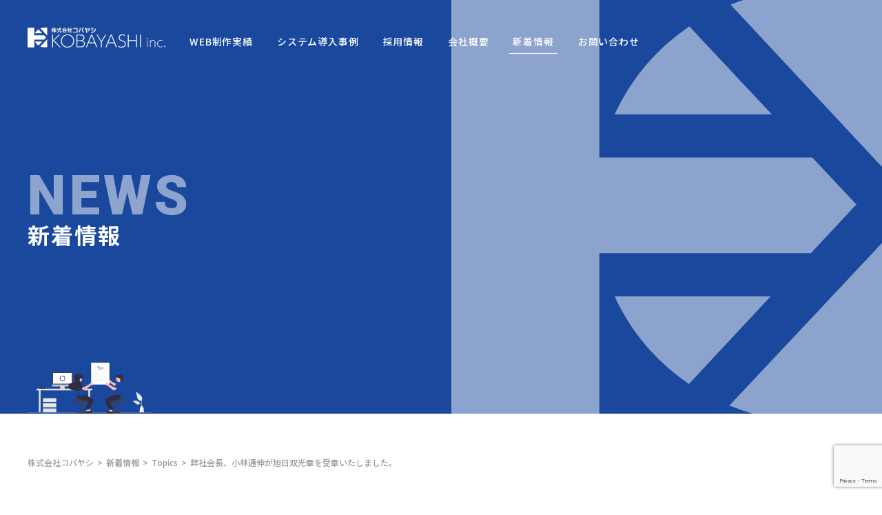

--- FILE ---
content_type: text/html; charset=UTF-8
request_url: https://kmc-soft.net/news/189/
body_size: 35728
content:
<!DOCTYPE html>
<html lang="ja" prefix="og: https://ogp.me/ns#">

<head>

<meta charset="UTF-8">
<meta name="viewport" content="width=device-width">
<meta name="format-detection" content="telephone=no">


<!-- TDK -->
    <title>弊社会長、小林通伸が旭日双光章を受章いたしました。｜株式会社コバヤシ｜徳島のホームページ制作・WEBシステム開発</title>
  
    <meta name="description" content="徳島のホームページ制作・WEBシステム開発、IT活用トータルサポート会社。WEB制作から業務ソフト開発、IT業務に関するご相談なら弊社まで。">
  
<!-- //TDK -->

<!-- OGP -->
  <meta property="og:title" content="株式会社コバヤシ｜徳島のホームページ制作・WEBシステム開発">
      <meta property="og:type" content="article">
      <meta property="og:description" content="徳島のホームページ制作・WEBシステム開発、IT活用トータルサポート会社。WEB制作から業務ソフト開発、IT業務に関するご相談なら弊社まで。">
    <meta property="og:url" content="https://kmc-soft.net/news/189/">
  <meta property="og:site_name" content="株式会社コバヤシ｜徳島のホームページ制作・WEBシステム開発">
    <meta name="twitter:card" content="summary">
  <!-- //OGP -->

<link rel="icon" href="https://kmc-soft.net/kmc-soft2022/wp-content/themes/kmc-soft2022/img/cmn/favicon.ico">
<link rel="apple-touch-icon" href="https://kmc-soft.net/kmc-soft2022/wp-content/themes/kmc-soft2022/img/cmn/apple-touch-icon.png">

<!-- CSS -->
<link rel="preconnect" href="https://fonts.googleapis.com">
<link rel="preconnect" href="https://fonts.gstatic.com" crossorigin>
<link href="https://fonts.googleapis.com/css2?family=Noto+Sans+JP:wght@400;500;700&family=Roboto:wght@400;700;900&family=Noto+Serif+JP:wght@400;500;600;700;900&display=swap" rel="stylesheet">

<link rel="stylesheet" href="https://kmc-soft.net/kmc-soft2022/wp-content/themes/kmc-soft2022/css/style.css?ver=1756777584">



<meta name='robots' content='max-image-preview:large' />
	<style>img:is([sizes="auto" i], [sizes^="auto," i]) { contain-intrinsic-size: 3000px 1500px }</style>
	<!-- Google tag (gtag.js) Consent Mode dataLayer added by Site Kit -->
<script type="text/javascript" id="google_gtagjs-js-consent-mode-data-layer">
/* <![CDATA[ */
window.dataLayer = window.dataLayer || [];function gtag(){dataLayer.push(arguments);}
gtag('consent', 'default', {"ad_personalization":"denied","ad_storage":"denied","ad_user_data":"denied","analytics_storage":"denied","functionality_storage":"denied","security_storage":"denied","personalization_storage":"denied","region":["AT","BE","BG","CH","CY","CZ","DE","DK","EE","ES","FI","FR","GB","GR","HR","HU","IE","IS","IT","LI","LT","LU","LV","MT","NL","NO","PL","PT","RO","SE","SI","SK"],"wait_for_update":500});
window._googlesitekitConsentCategoryMap = {"statistics":["analytics_storage"],"marketing":["ad_storage","ad_user_data","ad_personalization"],"functional":["functionality_storage","security_storage"],"preferences":["personalization_storage"]};
window._googlesitekitConsents = {"ad_personalization":"denied","ad_storage":"denied","ad_user_data":"denied","analytics_storage":"denied","functionality_storage":"denied","security_storage":"denied","personalization_storage":"denied","region":["AT","BE","BG","CH","CY","CZ","DE","DK","EE","ES","FI","FR","GB","GR","HR","HU","IE","IS","IT","LI","LT","LU","LV","MT","NL","NO","PL","PT","RO","SE","SI","SK"],"wait_for_update":500};
/* ]]> */
</script>
<!-- End Google tag (gtag.js) Consent Mode dataLayer added by Site Kit -->
<link rel='dns-prefetch' href='//static.addtoany.com' />
<link rel='dns-prefetch' href='//www.google.com' />
<link rel='dns-prefetch' href='//www.googletagmanager.com' />
<link rel='stylesheet' id='wp-block-library-css' href='https://kmc-soft.net/kmc-soft2022/wp-includes/css/dist/block-library/style.min.css?ver=6.7.4' type='text/css' media='all' />
<style id='classic-theme-styles-inline-css' type='text/css'>
/*! This file is auto-generated */
.wp-block-button__link{color:#fff;background-color:#32373c;border-radius:9999px;box-shadow:none;text-decoration:none;padding:calc(.667em + 2px) calc(1.333em + 2px);font-size:1.125em}.wp-block-file__button{background:#32373c;color:#fff;text-decoration:none}
</style>
<link rel='stylesheet' id='contact-form-7-css' href='https://kmc-soft.net/kmc-soft2022/wp-content/plugins/contact-form-7/includes/css/styles.css?ver=5.6' type='text/css' media='all' />
<link rel='stylesheet' id='addtoany-css' href='https://kmc-soft.net/kmc-soft2022/wp-content/plugins/add-to-any/addtoany.min.css?ver=1.16' type='text/css' media='all' />
<script type="text/javascript" id="addtoany-core-js-before">
/* <![CDATA[ */
window.a2a_config=window.a2a_config||{};a2a_config.callbacks=[];a2a_config.overlays=[];a2a_config.templates={};a2a_localize = {
	Share: "共有",
	Save: "ブックマーク",
	Subscribe: "購読",
	Email: "メール",
	Bookmark: "ブックマーク",
	ShowAll: "すべて表示する",
	ShowLess: "小さく表示する",
	FindServices: "サービスを探す",
	FindAnyServiceToAddTo: "追加するサービスを今すぐ探す",
	PoweredBy: "Powered by",
	ShareViaEmail: "メールでシェアする",
	SubscribeViaEmail: "メールで購読する",
	BookmarkInYourBrowser: "ブラウザにブックマーク",
	BookmarkInstructions: "このページをブックマークするには、 Ctrl+D または \u2318+D を押下。",
	AddToYourFavorites: "お気に入りに追加",
	SendFromWebOrProgram: "任意のメールアドレスまたはメールプログラムから送信",
	EmailProgram: "メールプログラム",
	More: "詳細&#8230;",
	ThanksForSharing: "共有ありがとうございます !",
	ThanksForFollowing: "フォローありがとうございます !"
};
/* ]]> */
</script>
<script type="text/javascript" async src="https://static.addtoany.com/menu/page.js" id="addtoany-core-js"></script>
<script type="text/javascript" src="https://kmc-soft.net/kmc-soft2022/wp-includes/js/jquery/jquery.min.js?ver=3.7.1" id="jquery-core-js"></script>
<script type="text/javascript" src="https://kmc-soft.net/kmc-soft2022/wp-includes/js/jquery/jquery-migrate.min.js?ver=3.4.1" id="jquery-migrate-js"></script>
<script type="text/javascript" async src="https://kmc-soft.net/kmc-soft2022/wp-content/plugins/add-to-any/addtoany.min.js?ver=1.1" id="addtoany-jquery-js"></script>

<!-- Site Kit によって追加された Google タグ（gtag.js）スニペット -->

<!-- Site Kit によって追加された Google 広告のスニペット -->

<!-- Google アナリティクス スニペット (Site Kit が追加) -->
<script type="text/javascript" src="https://www.googletagmanager.com/gtag/js?id=GT-MJBKV8XZ" id="google_gtagjs-js" async></script>
<script type="text/javascript" id="google_gtagjs-js-after">
/* <![CDATA[ */
window.dataLayer = window.dataLayer || [];function gtag(){dataLayer.push(arguments);}
gtag("set","linker",{"domains":["kmc-soft.net"]});
gtag("js", new Date());
gtag("set", "developer_id.dZTNiMT", true);
gtag("config", "GT-MJBKV8XZ", {"googlesitekit_post_type":"news"});
gtag("config", "AW-1018363258");
 window._googlesitekit = window._googlesitekit || {}; window._googlesitekit.throttledEvents = []; window._googlesitekit.gtagEvent = (name, data) => { var key = JSON.stringify( { name, data } ); if ( !! window._googlesitekit.throttledEvents[ key ] ) { return; } window._googlesitekit.throttledEvents[ key ] = true; setTimeout( () => { delete window._googlesitekit.throttledEvents[ key ]; }, 5 ); gtag( "event", name, { ...data, event_source: "site-kit" } ); } 
/* ]]> */
</script>

<!-- Site Kit によって追加された終了 Google タグ（gtag.js）スニペット -->
<link rel="https://api.w.org/" href="https://kmc-soft.net/wp-json/" /><link rel="alternate" title="JSON" type="application/json" href="https://kmc-soft.net/wp-json/wp/v2/news/189" /><link rel="EditURI" type="application/rsd+xml" title="RSD" href="https://kmc-soft.net/kmc-soft2022/xmlrpc.php?rsd" />
<link rel="canonical" href="https://kmc-soft.net/news/189/" />
<link rel='shortlink' href='https://kmc-soft.net/?p=189' />
<link rel="alternate" title="oEmbed (JSON)" type="application/json+oembed" href="https://kmc-soft.net/wp-json/oembed/1.0/embed?url=https%3A%2F%2Fkmc-soft.net%2Fnews%2F189%2F" />
<link rel="alternate" title="oEmbed (XML)" type="text/xml+oembed" href="https://kmc-soft.net/wp-json/oembed/1.0/embed?url=https%3A%2F%2Fkmc-soft.net%2Fnews%2F189%2F&#038;format=xml" />
<meta name="generator" content="Site Kit by Google 1.149.0" />
</head>
  <body>


<div class="wrapper news_page">

<!-- header -->
  <div class="cmn_header_wrap">
  <header class="cmn_header mod_flex">
          <p class="logo">
        <a href="https://kmc-soft.net/">
      <svg version="1.1" id="レイヤー_1" xmlns="http://www.w3.org/2000/svg" xmlns:xlink="http://www.w3.org/1999/xlink" x="0px"
      y="0px" viewBox="0 0 767.5 112.2" style="enable-background:new 0 0 767.5 112.2;" xml:space="preserve">
        <g><title>株式会社コバヤシ</title>
          <g>
            <path class="st0" d="M178.8,110.7L142,72.5v38.2H137v-71h4.9v30.6l33.4-30.6h6.5l-34.7,31.8l38.1,39.2H178.8z"/>
            <path class="st0" d="M222.5,112.2c-21.2,0-36.8-15.8-36.8-37.4c0-20.8,16-36.6,36.9-36.6c21.2,0,36.8,15.8,36.8,36.9
              C259.4,96.4,243.7,112.2,222.5,112.2z M222.6,42.6c-18.3,0-32,14.1-32,33c0,18,14.1,32.2,32,32.2c18,0,31.9-14.2,31.9-32.6
              C254.5,56.8,240.5,42.6,222.6,42.6z"/>
            <path class="st0" d="M311.1,107.1c-4.6,2.7-8.9,3.6-17.8,3.6h-21.2v-71H293c7.6,0,10.2,0.4,14,1.9c6.1,2.5,9.7,7.9,9.7,14.8
              c0,8.3-3.3,12.9-11.8,17c9.8,3.2,14.3,8.8,14.3,17.9C319.2,98.2,316.2,104,311.1,107.1z M304.2,45.3c-3.2-1.1-5.3-1.3-12.3-1.3
              H277v27.4h15.4c13.1,0,19.3-4.6,19.3-14.3C311.8,51.2,309.1,47.1,304.2,45.3z M306.5,78c-3.6-1.7-7.2-2.3-13.9-2.3H277v30.6h15.5
              c8.1,0,11.9-0.6,15.3-2.6c4.3-2.5,6.6-6.5,6.6-11.8C314.4,85.2,311.6,80.3,306.5,78z"/>
            <path class="st0" d="M383.4,110.7l-9.1-22.9h-35.2l-9.1,22.9h-5.1l28.8-71h6.1l28.7,71H383.4z M356.7,43.8L341,83.5h31.6
              L356.7,43.8z"/>
            <path class="st0" d="M413.6,81.2v29.5h-4.9V81.2l-24.2-41.5h5.2l21.5,37l21.5-37h5.2L413.6,81.2z"/>
            <path class="st0" d="M492.4,110.7l-9.1-22.9h-35.2l-9.1,22.9h-5.1l28.8-71h6.1l28.7,71H492.4z M465.6,43.8l-15.8,39.7h31.6
              L465.6,43.8z"/>
            <path class="st0" d="M523.2,112.2c-6.4,0-12.9-1.7-18.5-4.9l1.5-4.5c6.2,3.4,11.1,4.8,17,4.8c9.6,0,19-4.3,19-15.1
              c0-4.3-1.3-7.5-3.6-9.9c-1.9-2.1-5.3-4-12.2-6.4c-7.2-2.5-10.6-4.2-13.3-6.5c-4.1-3.4-6-7.4-6-12.7c0-11,8.5-18.8,20.5-18.8
              c5.1,0,9.8,1.1,15,3.7l-1.3,4.6c-5.1-2.6-9.2-3.7-13.9-3.7c-8.8,0-15.3,6-15.3,14.1c0,3.4,1.2,6.5,3.4,8.7
              c2.8,2.9,5.6,3.9,12.9,6.6c13.9,4.9,18.8,10.2,18.8,20.2C547.3,104.3,537.8,112.2,523.2,112.2z"/>
            <path class="st0" d="M604.8,110.7V75h-41.2v35.7h-4.9v-71h4.9v30.9h41.2V39.7h4.9v71H604.8z"/>
            <path class="st0" d="M627,110.7v-71h5v71H627z"/>
            <path class="st0" d="M664.6,63.4v-5.7h5.2v5.7H664.6z M665.5,109.6V70.9h3.5v38.8H665.5z"/>
            <path class="st0" d="M708.2,109.6V88c0-5.2-0.3-7.6-1-9.7c-1.3-3.4-4.9-5.5-9.2-5.5c-3.7,0-6.9,1.3-9.2,3.8
              c-2.7,2.9-3.5,5.3-3.5,11.4v21.6H682V70.9h3.4v5.9c3.1-4.7,7.2-6.9,12.5-6.9c5.3,0,9.8,2.2,11.9,5.9c1.5,2.7,1.9,4.9,1.9,11.6
              v22.3H708.2z"/>
            <path class="st0" d="M741.4,110.7c-11.8,0-19.6-8.2-19.6-20.5c0-12,7.9-20.4,19.4-20.4c4,0,7.4,0.9,10.9,2.8l-1,3.1
              c-3.2-2.1-6-2.9-9.8-2.9c-9.7,0-16,6.9-16,17.3c0,10.9,6.3,17.4,16.5,17.4c3.9,0,7-0.7,10.6-2.5v3.4
              C748.6,110,745.1,110.7,741.4,110.7z"/>
            <path class="st0" d="M761.1,109.6V103h6.3v6.7H761.1z"/>
          </g>
        </g>
        <g>
          <path class="st0" d="M140,11.6c0.8,1.1,3.1,4.6,3.6,5.4l-1.9,2.6c-0.4-1-1-2.3-1.7-3.6v12.2h-3.2v-11c-0.8,2.3-1.8,4.4-2.8,5.9
            c-0.3-1-1.1-2.3-1.6-3.1c1.7-2.3,3.3-6.3,4.1-9.8h-3.4V6.9h3.7v-6l4,0.2c0,0.3-0.2,0.4-0.8,0.5v5.2h3.2v3.2H140V11.6z M159.6,16.1
            h-4.9c1.6,2.7,3.7,5.4,5.6,7.1c-0.8,0.6-2,1.8-2.6,2.7c-1.5-1.7-3.2-4.1-4.5-6.7v8.9h-3.4v-8.6c-1.6,2.7-3.5,5.2-5.5,6.8
            c-0.5-0.8-1.6-2-2.4-2.7c2.5-1.7,4.9-4.6,6.5-7.6h-5.3v-3.2h6.7V8.9h-2.7c-0.4,1.2-0.8,2.4-1.4,3.4c-0.7-0.5-2-1.1-2.8-1.4
            c1.3-2.4,2.1-6.2,2.5-9l3.8,0.8c-0.1,0.2-0.3,0.4-0.7,0.4c-0.1,0.8-0.3,1.7-0.5,2.7h1.8V0.9l4.2,0.2c0,0.3-0.3,0.5-0.8,0.6v4.1h5.6
            v3.2h-5.6v3.9h6.4V16.1z"/>
          <path class="st0" d="M189.1,9.2h-7.8c0.5,8.1,2.3,15.2,4.4,15.2c0.6,0,1-1.6,1.2-5.3c0.8,0.8,2,1.8,3,2.1c-0.5,5.6-1.7,6.9-4.5,6.9
            c-5,0-7.1-8.8-7.8-18.9H163V5.9h14.3c-0.1-1.6-0.1-3.2-0.1-4.8l4.7,0.3c0,0.3-0.3,0.5-0.8,0.6c0,1.3,0,2.6,0,3.9h4.6
            c-0.8-1-2.3-2.2-3.4-3.1l2.3-1.9c1.3,0.9,3,2.2,3.8,3.2l-2,1.8h2.7V9.2z M172,15.8v6.6c1.8-0.3,3.7-0.7,5.5-1l0.2,3.1
            c-4.7,1.1-9.7,2.1-12.8,2.7c-0.1,0.3-0.3,0.5-0.5,0.5l-1.3-3.8c1.5-0.2,3.4-0.5,5.5-0.9v-7.2h-4.4v-3.2h12.4v3.2H172z"/>
          <path class="st0" d="M198.5,12.8v-2.1c-1.6,1.1-3.2,2.1-5,2.9c-0.4-0.8-1.3-2.1-2-2.8c5-2.2,9.8-6.4,11.9-9.9l4.7,0.2
            c-0.1,0.3-0.3,0.5-0.8,0.6c2.7,3.6,7.5,6.9,11.9,8.5c-0.9,0.9-1.6,2.1-2.3,3.2c-1.6-0.7-3.3-1.7-4.9-2.8v2.3H198.5z M193.3,18.5
            v-3.2h24.1v3.2h-13.6l0.9,0.3c-0.1,0.2-0.4,0.3-0.9,0.3c-0.6,1.4-1.4,3.1-2.3,4.6c2.9-0.1,6-0.1,9.1-0.2c-1-1.1-2-2.2-3-3.1
            l3.1-1.6c2.6,2.2,5.3,5.3,6.7,7.5l-3.2,2c-0.3-0.6-0.8-1.2-1.2-1.9c-6.5,0.4-13.2,0.7-17.6,1c-0.1,0.3-0.3,0.4-0.5,0.5l-1.2-3.8
            c1.2,0,2.7,0,4.3-0.1c0.8-1.6,1.7-3.6,2.3-5.3H193.3z M210.9,9.7c-2.3-1.7-4.3-3.6-5.6-5.4c-1.2,1.8-3.1,3.7-5.4,5.4H210.9z"/>
          <path class="st0" d="M233.9,7.4c-0.1,0.2-0.3,0.3-0.5,0.4c-0.9,2.3-2.1,4.5-3.6,6.5c1.4,1,3.8,2.7,4.5,3.3l-2,2.9
            c-0.7-0.8-1.8-1.9-2.9-2.9v10.6H226v-9.4c-1.1,1.1-2.3,2-3.5,2.7c-0.3-0.9-1.1-2.6-1.7-3.3c3.3-1.8,6.5-5.2,8.4-8.8h-7.5V6.3h4.2
            V0.9l4.2,0.2c0,0.3-0.3,0.5-0.8,0.6v4.6h1.7l0.5-0.1L233.9,7.4z M242.6,23.9h6.2v3.4h-16.5v-3.4h6.7V13.2h-5.5V9.9h5.5V1.2l4.4,0.3
            c0,0.3-0.3,0.5-0.8,0.6v7.9h5.5v3.3h-5.5V23.9z"/>
          <path class="st0" d="M252.9,28.5v-4.3h20.6v-17H253V3h25.4v25.5H252.9z"/>
          <path class="st0" d="M283.8,30v-5.2c5-5,6.6-12.5,6.6-21.2V1.7h4.7v1.8C295.2,17.2,291.2,25.8,283.8,30z M301.6,3.5V1.7h4.7v1.9
            c0,8.7,1.7,16.2,6.7,21.2V30C305.6,25.8,301.6,17.2,301.6,3.5z M307.7,5V0h2.6v5H307.7z M311.8,5V0h2.7v5H311.8z"/>
          <path class="st0" d="M334.5,22v-4.4c4-1.5,6.8-4.2,8.1-8.4l-14,0.5l3.5,20.3h-4.7l-3.3-20.1l-6.5,0.2V6l5.9-0.2l-0.9-5.1h4.5l0.9,5
            L348.1,5C347.2,14.9,341.6,20.1,334.5,22z"/>
          <path class="st0" d="M352.7,15.5v-4.2c4.4,0.1,10.1,0.6,14.4,1.2v4.3C362.7,16.2,356.8,15.6,352.7,15.5z M353,6V1.8
            c4.4,0.1,10,0.6,14.4,1.2v4.3C363.1,6.7,357.2,6.1,353,6z M353.5,29.5v-4.4c14-0.5,20.8-5.3,22.2-18.4h4.7
            C379.1,23.2,369.1,29.2,353.5,29.5z"/>
        </g>
        <g>
          <path class="st1" d="M91.6,0.4C91.6,0.4,91.6,0.4,91.6,0.4c-7.2,0-14.1,1.4-20.4,3.9l38.6,41.4v-7.5v-6.6V0.4H91.6z"/>
          <polygon class="st1" points="103.2,55.4 103.4,55.4 92,43.3 37.9,43.3 37.7,43.3 37.7,32.3 37.7,1.2 0,1.2 0,111.3 37.7,111.3
            37.7,78.6 37.7,67.7 37.9,67.7 91.7,67.7   "/>
          <path class="st1" d="M91.6,110.5h18.2V82v-9.3V65l-38.9,41.5C77.3,109.1,84.2,110.5,91.6,110.5z"/>
          <path class="st1" d="M60.7,9.9c-8.2,5.6-14.9,13.3-19.1,22.4h40.1L60.7,9.9z"/>
          <path class="st1" d="M41.6,78.6c4.2,9.1,10.8,16.7,18.9,22.3l0,0v0c0,0,0,0,0,0l20.9-22.4H41.6z"/>
        </g>
        </svg>
      </a>
          </p>
    
    <!-- globalNav -->
    <nav class="nav">
      <div class="menu-trigger"><span></span><span></span><span></span></div>
      <div class="global">
        <ul class="global_wrap mod_flex">
          <li><a  href="https://kmc-soft.net/result/">WEB制作実績</a></li>
          <li><a  href="https://kmc-soft.net/case/">システム導入事例</a></li>
          <!-- <li><a  href="https://kmc-soft.net/staff/">スタッフ紹介</a></li> -->
          <li><a  href="https://kmc-soft.net/recruit/">採用情報</a></li>
          <li><a  href="https://kmc-soft.net/company/">会社概要</a></li>
          <li><a class="active" href="https://kmc-soft.net/news/">新着情報</a></li>
          <li><a  href="https://kmc-soft.net/contact/">お問い合わせ</a></li>
        </ul>
      </div>
    </nav>
    <!-- // globalNav -->
  </header>
</div>
<!-- //header -->

<div class="main">

      <!-- 下層共通 PageTitle -->
    <div class="cmn_pagetitle mod_flex_center get-height">
            <p class="_sub_en set_delay_time_group" data-column-pc="" data-column-sp="" data-steptime="0.1">NEWS</p>
      <h1 class="_title_ja set_delay_time_group" data-column-pc="" data-column-sp="" data-steptime="0.1">新着情報</h1>
    </div>
    <!-- END 下層共通 PageTitle -->

    <!-- 下層共通 BreadCrumb-->
    <div id="breadcrumb" class="breadcrumbs" typeof="BreadcrumbList" vocab="https://schema.org/">
        <div class="breadcrumb_inner clearfix">
        <!-- Breadcrumb NavXT 7.0.2 -->
<span property="itemListElement" typeof="ListItem"><a property="item" typeof="WebPage" title="Go to 株式会社コバヤシ." href="https://kmc-soft.net" class="home" ><span property="name">株式会社コバヤシ</span></a><meta property="position" content="1"></span> &gt; <span property="itemListElement" typeof="ListItem"><a property="item" typeof="WebPage" title="Go to 新着情報." href="https://kmc-soft.net/news/" class="archive post-news-archive" ><span property="name">新着情報</span></a><meta property="position" content="2"></span> &gt; <span property="itemListElement" typeof="ListItem"><a property="item" typeof="WebPage" title="Go to the Topics カテゴリ archives." href="https://kmc-soft.net/tax_news/topics/" class="taxonomy tax_news" ><span property="name">Topics</span></a><meta property="position" content="3"></span> &gt; <span property="itemListElement" typeof="ListItem"><span property="name" class="post post-news current-item">弊社会長、小林通伸が旭日双光章を受章いたしました。</span><meta property="url" content="https://kmc-soft.net/news/189/"><meta property="position" content="4"></span>        </div>
    </div>
    <!-- END 下層共通 BreadCrumb -->
  

  <!-- 新着情報　詳細 -->
	<article class="news_detail mod_layout">
			    <div class="news_detail_inner">
	      <h1 class="news_detail_title set_delay_anim fade_under">弊社会長、小林通伸が旭日双光章を受章いたしました。</h1>
	      <div class="news_detail_info mod_flex">
	        <div class="_time">2022.11.15</div>
	        <ul class="_sns mod_flex">
	        	<div class="addtoany_shortcode"><div class="a2a_kit a2a_kit_size_32 addtoany_list" data-a2a-url="https://kmc-soft.net/news/189/" data-a2a-title="弊社会長、小林通伸が旭日双光章を受章いたしました。"><a class="a2a_button_facebook" href="https://www.addtoany.com/add_to/facebook?linkurl=https%3A%2F%2Fkmc-soft.net%2Fnews%2F189%2F&amp;linkname=%E5%BC%8A%E7%A4%BE%E4%BC%9A%E9%95%B7%E3%80%81%E5%B0%8F%E6%9E%97%E9%80%9A%E4%BC%B8%E3%81%8C%E6%97%AD%E6%97%A5%E5%8F%8C%E5%85%89%E7%AB%A0%E3%82%92%E5%8F%97%E7%AB%A0%E3%81%84%E3%81%9F%E3%81%97%E3%81%BE%E3%81%97%E3%81%9F%E3%80%82" title="Facebook" rel="nofollow noopener" target="_blank"></a><a class="a2a_button_twitter" href="https://www.addtoany.com/add_to/twitter?linkurl=https%3A%2F%2Fkmc-soft.net%2Fnews%2F189%2F&amp;linkname=%E5%BC%8A%E7%A4%BE%E4%BC%9A%E9%95%B7%E3%80%81%E5%B0%8F%E6%9E%97%E9%80%9A%E4%BC%B8%E3%81%8C%E6%97%AD%E6%97%A5%E5%8F%8C%E5%85%89%E7%AB%A0%E3%82%92%E5%8F%97%E7%AB%A0%E3%81%84%E3%81%9F%E3%81%97%E3%81%BE%E3%81%97%E3%81%9F%E3%80%82" title="Twitter" rel="nofollow noopener" target="_blank"></a><a class="a2a_button_line" href="https://www.addtoany.com/add_to/line?linkurl=https%3A%2F%2Fkmc-soft.net%2Fnews%2F189%2F&amp;linkname=%E5%BC%8A%E7%A4%BE%E4%BC%9A%E9%95%B7%E3%80%81%E5%B0%8F%E6%9E%97%E9%80%9A%E4%BC%B8%E3%81%8C%E6%97%AD%E6%97%A5%E5%8F%8C%E5%85%89%E7%AB%A0%E3%82%92%E5%8F%97%E7%AB%A0%E3%81%84%E3%81%9F%E3%81%97%E3%81%BE%E3%81%97%E3%81%9F%E3%80%82" title="Line" rel="nofollow noopener" target="_blank"></a></div></div>	        </ul>
	      </div>
	      <div class="post_content set_delay_anim fade_under">
							        <div>
              		        	<img class="aligncenter" src="https://kmc-soft.net/kmc-soft2022/wp-content/uploads/2022/11/S__457703437-900x1200.jpg" alt="">
		        </div>
		      
	        <p>弊社会長、小林通伸が長年の商工活動実績が評価され、旭日双光章を受章いたしました。</p>
<p><a href="https://kmc-soft.net/kmc-soft2022/wp-content/uploads/2022/11/jokun.pdf"><img decoding="async" src="https://kmc-soft.net/kmc-soft2022/wp-content/uploads/2022/11/jokun.jpg" alt="" width="600" class="alignnone size-thumbnail wp-image-191" srcset="https://kmc-soft.net/kmc-soft2022/wp-content/uploads/2022/11/jokun.jpg 812w, https://kmc-soft.net/kmc-soft2022/wp-content/uploads/2022/11/jokun-667x1200.jpg 667w, https://kmc-soft.net/kmc-soft2022/wp-content/uploads/2022/11/jokun-768x1382.jpg 768w" sizes="(max-width: 812px) 100vw, 812px" /></a></p>
	      </div>
	      <!-- 詳細 ページャー -->
	      <div class="_detail_pager">
															  <div class="prev"><a href="https://kmc-soft.net/news/185/">前の記事</a></div>
					
	        <div class="list"><a href="https://kmc-soft.net/news/">一覧</a></div>

							        <div class="next"><a href="https://kmc-soft.net/news/187/">次の記事</a></div>
						      </div>
	      <!-- /詳細 ページャー -->
	    </div>
				
	</article>
	<!-- //新着情報　詳細 -->

  <!-- 最近の記事 -->
	<div class="news_latest mod_layout">
    <div class="news_latest_inner container">
      <div class="mod_item_block set_delay_anim">
        <div class="mod_tit01 text-right set_delay_anim fade_left">
          <p class="sub_en">LATEST POSTS</p>
          <h2 class="title_jp">最近の記事</h2>
        </div>
        <ul class="mod_lists mod_flex_between col3 set_delay_time_group" data-column-pc="3" data-column-sp="1" data-steptime="0.2">
                                          		          <li class="set_delay_anim fade_under"><a class="main_link" href="https://kmc-soft.net/news/319/">
		            <div class="pic">
                                    <img class="object-fit_img01" src="https://kmc-soft.net/kmc-soft2022/wp-content/uploads/2022/12/nenmatsu.jpg" alt="">
		            </div>
		            <div class="inner">
		              <div class="time">2025.12.09</div>
		              <h3 class="post_tit">年末年始休業期間につきまして（2025年版）</h3>
		            </div>
		          </a></li>
            		          <li class="set_delay_anim fade_under"><a class="main_link" href="https://kmc-soft.net/news/294/">
		            <div class="pic">
                                    <img class="object-fit_img01" src="https://kmc-soft.net/kmc-soft2022/wp-content/uploads/2025/09/0d40a5e4a645fc6b96e767d64ac0878e-750x750.jpg" alt="">
		            </div>
		            <div class="inner">
		              <div class="time">2025.09.17</div>
		              <h3 class="post_tit">徳島県のおすすめホームページ制作会社10選に選ばれました</h3>
		            </div>
		          </a></li>
            		          <li class="set_delay_anim fade_under"><a class="main_link" href="https://kmc-soft.net/news/280/">
		            <div class="pic">
                                    <img class="object-fit_img01" src="https://kmc-soft.net/kmc-soft2022/wp-content/uploads/2025/09/BA-750x750.png" alt="">
		            </div>
		            <div class="inner">
		              <div class="time">2025.09.04</div>
		              <h3 class="post_tit">【コラム】老舗企業サイトのリニューアル事例 – 信頼感を保ちつつスマホ対応へ</h3>
		            </div>
		          </a></li>
                                  
        </ul>
      </div>
      <div class="mod_btn mod_flex_center set_delay_anim fade_under"><a href="https://kmc-soft.net/news/">一覧を見る</a></div>
    </div>
	</div>
	<!-- //最近の記事 -->

</div><!-- //Main -->

<!-- footer -->
<footer class="cmn_footer">
  <p class="logo">
    <svg version="1.1" xmlns="http://www.w3.org/2000/svg" xmlns:xlink="http://www.w3.org/1999/xlink" x="0px"
   y="0px" viewBox="0 0 767.5 112.2" style="enable-background:new 0 0 767.5 112.2;" xml:space="preserve">
    <g>
      <g>
        <path class="st0" d="M178.8,110.7L142,72.5v38.2H137v-71h4.9v30.6l33.4-30.6h6.5l-34.7,31.8l38.1,39.2H178.8z"/>
        <path class="st0" d="M222.5,112.2c-21.2,0-36.8-15.8-36.8-37.4c0-20.8,16-36.6,36.9-36.6c21.2,0,36.8,15.8,36.8,36.9
          C259.4,96.4,243.7,112.2,222.5,112.2z M222.6,42.6c-18.3,0-32,14.1-32,33c0,18,14.1,32.2,32,32.2c18,0,31.9-14.2,31.9-32.6
          C254.5,56.8,240.5,42.6,222.6,42.6z"/>
        <path class="st0" d="M311.1,107.1c-4.6,2.7-8.9,3.6-17.8,3.6h-21.2v-71H293c7.6,0,10.2,0.4,14,1.9c6.1,2.5,9.7,7.9,9.7,14.8
          c0,8.3-3.3,12.9-11.8,17c9.8,3.2,14.3,8.8,14.3,17.9C319.2,98.2,316.2,104,311.1,107.1z M304.2,45.3c-3.2-1.1-5.3-1.3-12.3-1.3
          H277v27.4h15.4c13.1,0,19.3-4.6,19.3-14.3C311.8,51.2,309.1,47.1,304.2,45.3z M306.5,78c-3.6-1.7-7.2-2.3-13.9-2.3H277v30.6h15.5
          c8.1,0,11.9-0.6,15.3-2.6c4.3-2.5,6.6-6.5,6.6-11.8C314.4,85.2,311.6,80.3,306.5,78z"/>
        <path class="st0" d="M383.4,110.7l-9.1-22.9h-35.2l-9.1,22.9h-5.1l28.8-71h6.1l28.7,71H383.4z M356.7,43.8L341,83.5h31.6
          L356.7,43.8z"/>
        <path class="st0" d="M413.6,81.2v29.5h-4.9V81.2l-24.2-41.5h5.2l21.5,37l21.5-37h5.2L413.6,81.2z"/>
        <path class="st0" d="M492.4,110.7l-9.1-22.9h-35.2l-9.1,22.9h-5.1l28.8-71h6.1l28.7,71H492.4z M465.6,43.8l-15.8,39.7h31.6
          L465.6,43.8z"/>
        <path class="st0" d="M523.2,112.2c-6.4,0-12.9-1.7-18.5-4.9l1.5-4.5c6.2,3.4,11.1,4.8,17,4.8c9.6,0,19-4.3,19-15.1
          c0-4.3-1.3-7.5-3.6-9.9c-1.9-2.1-5.3-4-12.2-6.4c-7.2-2.5-10.6-4.2-13.3-6.5c-4.1-3.4-6-7.4-6-12.7c0-11,8.5-18.8,20.5-18.8
          c5.1,0,9.8,1.1,15,3.7l-1.3,4.6c-5.1-2.6-9.2-3.7-13.9-3.7c-8.8,0-15.3,6-15.3,14.1c0,3.4,1.2,6.5,3.4,8.7
          c2.8,2.9,5.6,3.9,12.9,6.6c13.9,4.9,18.8,10.2,18.8,20.2C547.3,104.3,537.8,112.2,523.2,112.2z"/>
        <path class="st0" d="M604.8,110.7V75h-41.2v35.7h-4.9v-71h4.9v30.9h41.2V39.7h4.9v71H604.8z"/>
        <path class="st0" d="M627,110.7v-71h5v71H627z"/>
        <path class="st0" d="M664.6,63.4v-5.7h5.2v5.7H664.6z M665.5,109.6V70.9h3.5v38.8H665.5z"/>
        <path class="st0" d="M708.2,109.6V88c0-5.2-0.3-7.6-1-9.7c-1.3-3.4-4.9-5.5-9.2-5.5c-3.7,0-6.9,1.3-9.2,3.8
          c-2.7,2.9-3.5,5.3-3.5,11.4v21.6H682V70.9h3.4v5.9c3.1-4.7,7.2-6.9,12.5-6.9c5.3,0,9.8,2.2,11.9,5.9c1.5,2.7,1.9,4.9,1.9,11.6
          v22.3H708.2z"/>
        <path class="st0" d="M741.4,110.7c-11.8,0-19.6-8.2-19.6-20.5c0-12,7.9-20.4,19.4-20.4c4,0,7.4,0.9,10.9,2.8l-1,3.1
          c-3.2-2.1-6-2.9-9.8-2.9c-9.7,0-16,6.9-16,17.3c0,10.9,6.3,17.4,16.5,17.4c3.9,0,7-0.7,10.6-2.5v3.4
          C748.6,110,745.1,110.7,741.4,110.7z"/>
        <path class="st0" d="M761.1,109.6V103h6.3v6.7H761.1z"/>
      </g>
    </g>
    <g>
      <path class="st0" d="M140,11.6c0.8,1.1,3.1,4.6,3.6,5.4l-1.9,2.6c-0.4-1-1-2.3-1.7-3.6v12.2h-3.2v-11c-0.8,2.3-1.8,4.4-2.8,5.9
        c-0.3-1-1.1-2.3-1.6-3.1c1.7-2.3,3.3-6.3,4.1-9.8h-3.4V6.9h3.7v-6l4,0.2c0,0.3-0.2,0.4-0.8,0.5v5.2h3.2v3.2H140V11.6z M159.6,16.1
        h-4.9c1.6,2.7,3.7,5.4,5.6,7.1c-0.8,0.6-2,1.8-2.6,2.7c-1.5-1.7-3.2-4.1-4.5-6.7v8.9h-3.4v-8.6c-1.6,2.7-3.5,5.2-5.5,6.8
        c-0.5-0.8-1.6-2-2.4-2.7c2.5-1.7,4.9-4.6,6.5-7.6h-5.3v-3.2h6.7V8.9h-2.7c-0.4,1.2-0.8,2.4-1.4,3.4c-0.7-0.5-2-1.1-2.8-1.4
        c1.3-2.4,2.1-6.2,2.5-9l3.8,0.8c-0.1,0.2-0.3,0.4-0.7,0.4c-0.1,0.8-0.3,1.7-0.5,2.7h1.8V0.9l4.2,0.2c0,0.3-0.3,0.5-0.8,0.6v4.1h5.6
        v3.2h-5.6v3.9h6.4V16.1z"/>
      <path class="st0" d="M189.1,9.2h-7.8c0.5,8.1,2.3,15.2,4.4,15.2c0.6,0,1-1.6,1.2-5.3c0.8,0.8,2,1.8,3,2.1c-0.5,5.6-1.7,6.9-4.5,6.9
        c-5,0-7.1-8.8-7.8-18.9H163V5.9h14.3c-0.1-1.6-0.1-3.2-0.1-4.8l4.7,0.3c0,0.3-0.3,0.5-0.8,0.6c0,1.3,0,2.6,0,3.9h4.6
        c-0.8-1-2.3-2.2-3.4-3.1l2.3-1.9c1.3,0.9,3,2.2,3.8,3.2l-2,1.8h2.7V9.2z M172,15.8v6.6c1.8-0.3,3.7-0.7,5.5-1l0.2,3.1
        c-4.7,1.1-9.7,2.1-12.8,2.7c-0.1,0.3-0.3,0.5-0.5,0.5l-1.3-3.8c1.5-0.2,3.4-0.5,5.5-0.9v-7.2h-4.4v-3.2h12.4v3.2H172z"/>
      <path class="st0" d="M198.5,12.8v-2.1c-1.6,1.1-3.2,2.1-5,2.9c-0.4-0.8-1.3-2.1-2-2.8c5-2.2,9.8-6.4,11.9-9.9l4.7,0.2
        c-0.1,0.3-0.3,0.5-0.8,0.6c2.7,3.6,7.5,6.9,11.9,8.5c-0.9,0.9-1.6,2.1-2.3,3.2c-1.6-0.7-3.3-1.7-4.9-2.8v2.3H198.5z M193.3,18.5
        v-3.2h24.1v3.2h-13.6l0.9,0.3c-0.1,0.2-0.4,0.3-0.9,0.3c-0.6,1.4-1.4,3.1-2.3,4.6c2.9-0.1,6-0.1,9.1-0.2c-1-1.1-2-2.2-3-3.1
        l3.1-1.6c2.6,2.2,5.3,5.3,6.7,7.5l-3.2,2c-0.3-0.6-0.8-1.2-1.2-1.9c-6.5,0.4-13.2,0.7-17.6,1c-0.1,0.3-0.3,0.4-0.5,0.5l-1.2-3.8
        c1.2,0,2.7,0,4.3-0.1c0.8-1.6,1.7-3.6,2.3-5.3H193.3z M210.9,9.7c-2.3-1.7-4.3-3.6-5.6-5.4c-1.2,1.8-3.1,3.7-5.4,5.4H210.9z"/>
      <path class="st0" d="M233.9,7.4c-0.1,0.2-0.3,0.3-0.5,0.4c-0.9,2.3-2.1,4.5-3.6,6.5c1.4,1,3.8,2.7,4.5,3.3l-2,2.9
        c-0.7-0.8-1.8-1.9-2.9-2.9v10.6H226v-9.4c-1.1,1.1-2.3,2-3.5,2.7c-0.3-0.9-1.1-2.6-1.7-3.3c3.3-1.8,6.5-5.2,8.4-8.8h-7.5V6.3h4.2
        V0.9l4.2,0.2c0,0.3-0.3,0.5-0.8,0.6v4.6h1.7l0.5-0.1L233.9,7.4z M242.6,23.9h6.2v3.4h-16.5v-3.4h6.7V13.2h-5.5V9.9h5.5V1.2l4.4,0.3
        c0,0.3-0.3,0.5-0.8,0.6v7.9h5.5v3.3h-5.5V23.9z"/>
      <path class="st0" d="M252.9,28.5v-4.3h20.6v-17H253V3h25.4v25.5H252.9z"/>
      <path class="st0" d="M283.8,30v-5.2c5-5,6.6-12.5,6.6-21.2V1.7h4.7v1.8C295.2,17.2,291.2,25.8,283.8,30z M301.6,3.5V1.7h4.7v1.9
        c0,8.7,1.7,16.2,6.7,21.2V30C305.6,25.8,301.6,17.2,301.6,3.5z M307.7,5V0h2.6v5H307.7z M311.8,5V0h2.7v5H311.8z"/>
      <path class="st0" d="M334.5,22v-4.4c4-1.5,6.8-4.2,8.1-8.4l-14,0.5l3.5,20.3h-4.7l-3.3-20.1l-6.5,0.2V6l5.9-0.2l-0.9-5.1h4.5l0.9,5
        L348.1,5C347.2,14.9,341.6,20.1,334.5,22z"/>
      <path class="st0" d="M352.7,15.5v-4.2c4.4,0.1,10.1,0.6,14.4,1.2v4.3C362.7,16.2,356.8,15.6,352.7,15.5z M353,6V1.8
        c4.4,0.1,10,0.6,14.4,1.2v4.3C363.1,6.7,357.2,6.1,353,6z M353.5,29.5v-4.4c14-0.5,20.8-5.3,22.2-18.4h4.7
        C379.1,23.2,369.1,29.2,353.5,29.5z"/>
    </g>
    <g>
      <path class="st1" d="M91.6,0.4C91.6,0.4,91.6,0.4,91.6,0.4c-7.2,0-14.1,1.4-20.4,3.9l38.6,41.4v-7.5v-6.6V0.4H91.6z"/>
      <polygon class="st1" points="103.2,55.4 103.4,55.4 92,43.3 37.9,43.3 37.7,43.3 37.7,32.3 37.7,1.2 0,1.2 0,111.3 37.7,111.3
        37.7,78.6 37.7,67.7 37.9,67.7 91.7,67.7   "/>
      <path class="st1" d="M91.6,110.5h18.2V82v-9.3V65l-38.9,41.5C77.3,109.1,84.2,110.5,91.6,110.5z"/>
      <path class="st1" d="M60.7,9.9c-8.2,5.6-14.9,13.3-19.1,22.4h40.1L60.7,9.9z"/>
      <path class="st1" d="M41.6,78.6c4.2,9.1,10.8,16.7,18.9,22.3l0,0v0c0,0,0,0,0,0l20.9-22.4H41.6z"/>
    </g>
    </svg>
  </p>
  <address class="add">〒771-0219<br>徳島県板野郡松茂町笹木野字八北開拓437番地3<span class="map"><a href="https://goo.gl/maps/7iJgMPHvEnrt4WhB9" target="_blank"><img src="https://kmc-soft.net/kmc-soft2022/wp-content/themes/kmc-soft2022/img/cmn/map_icon.svg" alt=""></a></span></address>
  <p class="site_desc">徳島県板野郡松茂町のホームページ制作、システム開発会社です。<br>県内、関西圏を中心に、Web制作から業務ソフト開発、IT業務に関するご相談なら弊社まで。</p>
  <ul class="info mod_flex_center">
    <li class="tel mod_btn"><a href="tel:088-699-4080">088-699-4080</a></li>
    <li class="mail mod_btn"><a href="https://kmc-soft.net/contact/">お問い合わせ</a></li>
  </ul>
  <div class="fb"><a href="https://www.facebook.com/kobayashi.co" target="_blank">
    <svg version="1.1" id="Ebene_1" xmlns="http://www.w3.org/2000/svg" xmlns:xlink="http://www.w3.org/1999/xlink" x="0px" y="0px" viewBox="0 0 1024 1024" style="enable-background:new 0 0 1024 1024;" xml:space="preserve">
    <g>
      <path class="st0" d="M1024,512C1024,229.2,794.8,0,512,0S0,229.2,0,512c0,255.6,187.2,467.4,432,505.8V660H302V512h130V399.2
        C432,270.9,508.4,200,625.4,200c56,0,114.6,10,114.6,10v126h-64.6c-63.6,0-83.4,39.5-83.4,80v96h142l-22.7,148H592v357.8
        C836.8,979.4,1024,767.6,1024,512z"/>
    </g>
    </svg>
  </a></div>
  <p class="copyright"><small>Copyright &copy; KOBAYASHI inc. All Rights Reserved.</small></p>
</footer>
<!-- //footer -->

</div><!-- // wrapper -->

<!--java script-->
<!-- <script src="https://ajax.googleapis.com/ajax/libs/jquery/1.12.4/jquery.min.js"></script>
<script src="https://cdnjs.cloudflare.com/ajax/libs/jquery-migrate/1.4.1/jquery-migrate.min.js"></script> -->
<script src="https://kmc-soft.net/kmc-soft2022/wp-content/themes/kmc-soft2022/js/delay_anim.js"></script>
<script src="https://kmc-soft.net/kmc-soft2022/wp-content/themes/kmc-soft2022/js/cmn.js"></script>

  

<!-- Sign in with Google button added by Site Kit -->
<script type="text/javascript" src="https://accounts.google.com/gsi/client"></script>
<script type="text/javascript">
/* <![CDATA[ */
(()=>{async function handleCredentialResponse(response){try{const res=await fetch('https://kmc-soft.net/kmc-soft2022/wp-login.php?action=googlesitekit_auth',{method:'POST',headers:{'Content-Type':'application/x-www-form-urlencoded'},body:new URLSearchParams(response)});if(res.ok && res.redirected){location.assign(res.url);}}catch(error){console.error(error);}}google.accounts.id.initialize({client_id:'AW-1018363258',callback:handleCredentialResponse,library_name:'Site-Kit'});document.querySelectorAll('.googlesitekit-sign-in-with-google__frontend-output-button').forEach((siwgButtonDiv)=>{google.accounts.id.renderButton(siwgButtonDiv,{"theme":"outline","text":"signin_with","shape":"rectangular"});});})();
/* ]]> */
</script>

<!-- End Sign in with Google button added by Site Kit -->
<script type="text/javascript" src="https://kmc-soft.net/kmc-soft2022/wp-includes/js/dist/vendor/wp-polyfill.min.js?ver=3.15.0" id="wp-polyfill-js"></script>
<script type="text/javascript" id="contact-form-7-js-extra">
/* <![CDATA[ */
var wpcf7 = {"api":{"root":"https:\/\/kmc-soft.net\/wp-json\/","namespace":"contact-form-7\/v1"}};
/* ]]> */
</script>
<script type="text/javascript" src="https://kmc-soft.net/kmc-soft2022/wp-content/plugins/contact-form-7/includes/js/index.js?ver=5.6" id="contact-form-7-js"></script>
<script type="text/javascript" src="https://kmc-soft.net/kmc-soft2022/wp-content/plugins/google-site-kit/dist/assets/js/googlesitekit-consent-mode-3d6495dceaebc28bcca3.js" id="googlesitekit-consent-mode-js"></script>
<script type="text/javascript" src="https://www.google.com/recaptcha/api.js?render=6LcmDCkrAAAAAPTeGXT1wwChO-QffMWiW60OaPuc&amp;ver=3.0" id="google-recaptcha-js"></script>
<script type="text/javascript" id="wpcf7-recaptcha-js-extra">
/* <![CDATA[ */
var wpcf7_recaptcha = {"sitekey":"6LcmDCkrAAAAAPTeGXT1wwChO-QffMWiW60OaPuc","actions":{"homepage":"homepage","contactform":"contactform"}};
/* ]]> */
</script>
<script type="text/javascript" src="https://kmc-soft.net/kmc-soft2022/wp-content/plugins/contact-form-7/modules/recaptcha/index.js?ver=5.6" id="wpcf7-recaptcha-js"></script>
<script type="text/javascript" src="https://kmc-soft.net/kmc-soft2022/wp-content/plugins/google-site-kit/dist/assets/js/googlesitekit-events-provider-contact-form-7-21cf1c445673c649970d.js" id="googlesitekit-events-provider-contact-form-7-js" defer></script>

</body>
</html>


--- FILE ---
content_type: text/html; charset=utf-8
request_url: https://www.google.com/recaptcha/api2/anchor?ar=1&k=6LcmDCkrAAAAAPTeGXT1wwChO-QffMWiW60OaPuc&co=aHR0cHM6Ly9rbWMtc29mdC5uZXQ6NDQz&hl=en&v=PoyoqOPhxBO7pBk68S4YbpHZ&size=invisible&anchor-ms=20000&execute-ms=30000&cb=5w5g6yqxgi37
body_size: 48869
content:
<!DOCTYPE HTML><html dir="ltr" lang="en"><head><meta http-equiv="Content-Type" content="text/html; charset=UTF-8">
<meta http-equiv="X-UA-Compatible" content="IE=edge">
<title>reCAPTCHA</title>
<style type="text/css">
/* cyrillic-ext */
@font-face {
  font-family: 'Roboto';
  font-style: normal;
  font-weight: 400;
  font-stretch: 100%;
  src: url(//fonts.gstatic.com/s/roboto/v48/KFO7CnqEu92Fr1ME7kSn66aGLdTylUAMa3GUBHMdazTgWw.woff2) format('woff2');
  unicode-range: U+0460-052F, U+1C80-1C8A, U+20B4, U+2DE0-2DFF, U+A640-A69F, U+FE2E-FE2F;
}
/* cyrillic */
@font-face {
  font-family: 'Roboto';
  font-style: normal;
  font-weight: 400;
  font-stretch: 100%;
  src: url(//fonts.gstatic.com/s/roboto/v48/KFO7CnqEu92Fr1ME7kSn66aGLdTylUAMa3iUBHMdazTgWw.woff2) format('woff2');
  unicode-range: U+0301, U+0400-045F, U+0490-0491, U+04B0-04B1, U+2116;
}
/* greek-ext */
@font-face {
  font-family: 'Roboto';
  font-style: normal;
  font-weight: 400;
  font-stretch: 100%;
  src: url(//fonts.gstatic.com/s/roboto/v48/KFO7CnqEu92Fr1ME7kSn66aGLdTylUAMa3CUBHMdazTgWw.woff2) format('woff2');
  unicode-range: U+1F00-1FFF;
}
/* greek */
@font-face {
  font-family: 'Roboto';
  font-style: normal;
  font-weight: 400;
  font-stretch: 100%;
  src: url(//fonts.gstatic.com/s/roboto/v48/KFO7CnqEu92Fr1ME7kSn66aGLdTylUAMa3-UBHMdazTgWw.woff2) format('woff2');
  unicode-range: U+0370-0377, U+037A-037F, U+0384-038A, U+038C, U+038E-03A1, U+03A3-03FF;
}
/* math */
@font-face {
  font-family: 'Roboto';
  font-style: normal;
  font-weight: 400;
  font-stretch: 100%;
  src: url(//fonts.gstatic.com/s/roboto/v48/KFO7CnqEu92Fr1ME7kSn66aGLdTylUAMawCUBHMdazTgWw.woff2) format('woff2');
  unicode-range: U+0302-0303, U+0305, U+0307-0308, U+0310, U+0312, U+0315, U+031A, U+0326-0327, U+032C, U+032F-0330, U+0332-0333, U+0338, U+033A, U+0346, U+034D, U+0391-03A1, U+03A3-03A9, U+03B1-03C9, U+03D1, U+03D5-03D6, U+03F0-03F1, U+03F4-03F5, U+2016-2017, U+2034-2038, U+203C, U+2040, U+2043, U+2047, U+2050, U+2057, U+205F, U+2070-2071, U+2074-208E, U+2090-209C, U+20D0-20DC, U+20E1, U+20E5-20EF, U+2100-2112, U+2114-2115, U+2117-2121, U+2123-214F, U+2190, U+2192, U+2194-21AE, U+21B0-21E5, U+21F1-21F2, U+21F4-2211, U+2213-2214, U+2216-22FF, U+2308-230B, U+2310, U+2319, U+231C-2321, U+2336-237A, U+237C, U+2395, U+239B-23B7, U+23D0, U+23DC-23E1, U+2474-2475, U+25AF, U+25B3, U+25B7, U+25BD, U+25C1, U+25CA, U+25CC, U+25FB, U+266D-266F, U+27C0-27FF, U+2900-2AFF, U+2B0E-2B11, U+2B30-2B4C, U+2BFE, U+3030, U+FF5B, U+FF5D, U+1D400-1D7FF, U+1EE00-1EEFF;
}
/* symbols */
@font-face {
  font-family: 'Roboto';
  font-style: normal;
  font-weight: 400;
  font-stretch: 100%;
  src: url(//fonts.gstatic.com/s/roboto/v48/KFO7CnqEu92Fr1ME7kSn66aGLdTylUAMaxKUBHMdazTgWw.woff2) format('woff2');
  unicode-range: U+0001-000C, U+000E-001F, U+007F-009F, U+20DD-20E0, U+20E2-20E4, U+2150-218F, U+2190, U+2192, U+2194-2199, U+21AF, U+21E6-21F0, U+21F3, U+2218-2219, U+2299, U+22C4-22C6, U+2300-243F, U+2440-244A, U+2460-24FF, U+25A0-27BF, U+2800-28FF, U+2921-2922, U+2981, U+29BF, U+29EB, U+2B00-2BFF, U+4DC0-4DFF, U+FFF9-FFFB, U+10140-1018E, U+10190-1019C, U+101A0, U+101D0-101FD, U+102E0-102FB, U+10E60-10E7E, U+1D2C0-1D2D3, U+1D2E0-1D37F, U+1F000-1F0FF, U+1F100-1F1AD, U+1F1E6-1F1FF, U+1F30D-1F30F, U+1F315, U+1F31C, U+1F31E, U+1F320-1F32C, U+1F336, U+1F378, U+1F37D, U+1F382, U+1F393-1F39F, U+1F3A7-1F3A8, U+1F3AC-1F3AF, U+1F3C2, U+1F3C4-1F3C6, U+1F3CA-1F3CE, U+1F3D4-1F3E0, U+1F3ED, U+1F3F1-1F3F3, U+1F3F5-1F3F7, U+1F408, U+1F415, U+1F41F, U+1F426, U+1F43F, U+1F441-1F442, U+1F444, U+1F446-1F449, U+1F44C-1F44E, U+1F453, U+1F46A, U+1F47D, U+1F4A3, U+1F4B0, U+1F4B3, U+1F4B9, U+1F4BB, U+1F4BF, U+1F4C8-1F4CB, U+1F4D6, U+1F4DA, U+1F4DF, U+1F4E3-1F4E6, U+1F4EA-1F4ED, U+1F4F7, U+1F4F9-1F4FB, U+1F4FD-1F4FE, U+1F503, U+1F507-1F50B, U+1F50D, U+1F512-1F513, U+1F53E-1F54A, U+1F54F-1F5FA, U+1F610, U+1F650-1F67F, U+1F687, U+1F68D, U+1F691, U+1F694, U+1F698, U+1F6AD, U+1F6B2, U+1F6B9-1F6BA, U+1F6BC, U+1F6C6-1F6CF, U+1F6D3-1F6D7, U+1F6E0-1F6EA, U+1F6F0-1F6F3, U+1F6F7-1F6FC, U+1F700-1F7FF, U+1F800-1F80B, U+1F810-1F847, U+1F850-1F859, U+1F860-1F887, U+1F890-1F8AD, U+1F8B0-1F8BB, U+1F8C0-1F8C1, U+1F900-1F90B, U+1F93B, U+1F946, U+1F984, U+1F996, U+1F9E9, U+1FA00-1FA6F, U+1FA70-1FA7C, U+1FA80-1FA89, U+1FA8F-1FAC6, U+1FACE-1FADC, U+1FADF-1FAE9, U+1FAF0-1FAF8, U+1FB00-1FBFF;
}
/* vietnamese */
@font-face {
  font-family: 'Roboto';
  font-style: normal;
  font-weight: 400;
  font-stretch: 100%;
  src: url(//fonts.gstatic.com/s/roboto/v48/KFO7CnqEu92Fr1ME7kSn66aGLdTylUAMa3OUBHMdazTgWw.woff2) format('woff2');
  unicode-range: U+0102-0103, U+0110-0111, U+0128-0129, U+0168-0169, U+01A0-01A1, U+01AF-01B0, U+0300-0301, U+0303-0304, U+0308-0309, U+0323, U+0329, U+1EA0-1EF9, U+20AB;
}
/* latin-ext */
@font-face {
  font-family: 'Roboto';
  font-style: normal;
  font-weight: 400;
  font-stretch: 100%;
  src: url(//fonts.gstatic.com/s/roboto/v48/KFO7CnqEu92Fr1ME7kSn66aGLdTylUAMa3KUBHMdazTgWw.woff2) format('woff2');
  unicode-range: U+0100-02BA, U+02BD-02C5, U+02C7-02CC, U+02CE-02D7, U+02DD-02FF, U+0304, U+0308, U+0329, U+1D00-1DBF, U+1E00-1E9F, U+1EF2-1EFF, U+2020, U+20A0-20AB, U+20AD-20C0, U+2113, U+2C60-2C7F, U+A720-A7FF;
}
/* latin */
@font-face {
  font-family: 'Roboto';
  font-style: normal;
  font-weight: 400;
  font-stretch: 100%;
  src: url(//fonts.gstatic.com/s/roboto/v48/KFO7CnqEu92Fr1ME7kSn66aGLdTylUAMa3yUBHMdazQ.woff2) format('woff2');
  unicode-range: U+0000-00FF, U+0131, U+0152-0153, U+02BB-02BC, U+02C6, U+02DA, U+02DC, U+0304, U+0308, U+0329, U+2000-206F, U+20AC, U+2122, U+2191, U+2193, U+2212, U+2215, U+FEFF, U+FFFD;
}
/* cyrillic-ext */
@font-face {
  font-family: 'Roboto';
  font-style: normal;
  font-weight: 500;
  font-stretch: 100%;
  src: url(//fonts.gstatic.com/s/roboto/v48/KFO7CnqEu92Fr1ME7kSn66aGLdTylUAMa3GUBHMdazTgWw.woff2) format('woff2');
  unicode-range: U+0460-052F, U+1C80-1C8A, U+20B4, U+2DE0-2DFF, U+A640-A69F, U+FE2E-FE2F;
}
/* cyrillic */
@font-face {
  font-family: 'Roboto';
  font-style: normal;
  font-weight: 500;
  font-stretch: 100%;
  src: url(//fonts.gstatic.com/s/roboto/v48/KFO7CnqEu92Fr1ME7kSn66aGLdTylUAMa3iUBHMdazTgWw.woff2) format('woff2');
  unicode-range: U+0301, U+0400-045F, U+0490-0491, U+04B0-04B1, U+2116;
}
/* greek-ext */
@font-face {
  font-family: 'Roboto';
  font-style: normal;
  font-weight: 500;
  font-stretch: 100%;
  src: url(//fonts.gstatic.com/s/roboto/v48/KFO7CnqEu92Fr1ME7kSn66aGLdTylUAMa3CUBHMdazTgWw.woff2) format('woff2');
  unicode-range: U+1F00-1FFF;
}
/* greek */
@font-face {
  font-family: 'Roboto';
  font-style: normal;
  font-weight: 500;
  font-stretch: 100%;
  src: url(//fonts.gstatic.com/s/roboto/v48/KFO7CnqEu92Fr1ME7kSn66aGLdTylUAMa3-UBHMdazTgWw.woff2) format('woff2');
  unicode-range: U+0370-0377, U+037A-037F, U+0384-038A, U+038C, U+038E-03A1, U+03A3-03FF;
}
/* math */
@font-face {
  font-family: 'Roboto';
  font-style: normal;
  font-weight: 500;
  font-stretch: 100%;
  src: url(//fonts.gstatic.com/s/roboto/v48/KFO7CnqEu92Fr1ME7kSn66aGLdTylUAMawCUBHMdazTgWw.woff2) format('woff2');
  unicode-range: U+0302-0303, U+0305, U+0307-0308, U+0310, U+0312, U+0315, U+031A, U+0326-0327, U+032C, U+032F-0330, U+0332-0333, U+0338, U+033A, U+0346, U+034D, U+0391-03A1, U+03A3-03A9, U+03B1-03C9, U+03D1, U+03D5-03D6, U+03F0-03F1, U+03F4-03F5, U+2016-2017, U+2034-2038, U+203C, U+2040, U+2043, U+2047, U+2050, U+2057, U+205F, U+2070-2071, U+2074-208E, U+2090-209C, U+20D0-20DC, U+20E1, U+20E5-20EF, U+2100-2112, U+2114-2115, U+2117-2121, U+2123-214F, U+2190, U+2192, U+2194-21AE, U+21B0-21E5, U+21F1-21F2, U+21F4-2211, U+2213-2214, U+2216-22FF, U+2308-230B, U+2310, U+2319, U+231C-2321, U+2336-237A, U+237C, U+2395, U+239B-23B7, U+23D0, U+23DC-23E1, U+2474-2475, U+25AF, U+25B3, U+25B7, U+25BD, U+25C1, U+25CA, U+25CC, U+25FB, U+266D-266F, U+27C0-27FF, U+2900-2AFF, U+2B0E-2B11, U+2B30-2B4C, U+2BFE, U+3030, U+FF5B, U+FF5D, U+1D400-1D7FF, U+1EE00-1EEFF;
}
/* symbols */
@font-face {
  font-family: 'Roboto';
  font-style: normal;
  font-weight: 500;
  font-stretch: 100%;
  src: url(//fonts.gstatic.com/s/roboto/v48/KFO7CnqEu92Fr1ME7kSn66aGLdTylUAMaxKUBHMdazTgWw.woff2) format('woff2');
  unicode-range: U+0001-000C, U+000E-001F, U+007F-009F, U+20DD-20E0, U+20E2-20E4, U+2150-218F, U+2190, U+2192, U+2194-2199, U+21AF, U+21E6-21F0, U+21F3, U+2218-2219, U+2299, U+22C4-22C6, U+2300-243F, U+2440-244A, U+2460-24FF, U+25A0-27BF, U+2800-28FF, U+2921-2922, U+2981, U+29BF, U+29EB, U+2B00-2BFF, U+4DC0-4DFF, U+FFF9-FFFB, U+10140-1018E, U+10190-1019C, U+101A0, U+101D0-101FD, U+102E0-102FB, U+10E60-10E7E, U+1D2C0-1D2D3, U+1D2E0-1D37F, U+1F000-1F0FF, U+1F100-1F1AD, U+1F1E6-1F1FF, U+1F30D-1F30F, U+1F315, U+1F31C, U+1F31E, U+1F320-1F32C, U+1F336, U+1F378, U+1F37D, U+1F382, U+1F393-1F39F, U+1F3A7-1F3A8, U+1F3AC-1F3AF, U+1F3C2, U+1F3C4-1F3C6, U+1F3CA-1F3CE, U+1F3D4-1F3E0, U+1F3ED, U+1F3F1-1F3F3, U+1F3F5-1F3F7, U+1F408, U+1F415, U+1F41F, U+1F426, U+1F43F, U+1F441-1F442, U+1F444, U+1F446-1F449, U+1F44C-1F44E, U+1F453, U+1F46A, U+1F47D, U+1F4A3, U+1F4B0, U+1F4B3, U+1F4B9, U+1F4BB, U+1F4BF, U+1F4C8-1F4CB, U+1F4D6, U+1F4DA, U+1F4DF, U+1F4E3-1F4E6, U+1F4EA-1F4ED, U+1F4F7, U+1F4F9-1F4FB, U+1F4FD-1F4FE, U+1F503, U+1F507-1F50B, U+1F50D, U+1F512-1F513, U+1F53E-1F54A, U+1F54F-1F5FA, U+1F610, U+1F650-1F67F, U+1F687, U+1F68D, U+1F691, U+1F694, U+1F698, U+1F6AD, U+1F6B2, U+1F6B9-1F6BA, U+1F6BC, U+1F6C6-1F6CF, U+1F6D3-1F6D7, U+1F6E0-1F6EA, U+1F6F0-1F6F3, U+1F6F7-1F6FC, U+1F700-1F7FF, U+1F800-1F80B, U+1F810-1F847, U+1F850-1F859, U+1F860-1F887, U+1F890-1F8AD, U+1F8B0-1F8BB, U+1F8C0-1F8C1, U+1F900-1F90B, U+1F93B, U+1F946, U+1F984, U+1F996, U+1F9E9, U+1FA00-1FA6F, U+1FA70-1FA7C, U+1FA80-1FA89, U+1FA8F-1FAC6, U+1FACE-1FADC, U+1FADF-1FAE9, U+1FAF0-1FAF8, U+1FB00-1FBFF;
}
/* vietnamese */
@font-face {
  font-family: 'Roboto';
  font-style: normal;
  font-weight: 500;
  font-stretch: 100%;
  src: url(//fonts.gstatic.com/s/roboto/v48/KFO7CnqEu92Fr1ME7kSn66aGLdTylUAMa3OUBHMdazTgWw.woff2) format('woff2');
  unicode-range: U+0102-0103, U+0110-0111, U+0128-0129, U+0168-0169, U+01A0-01A1, U+01AF-01B0, U+0300-0301, U+0303-0304, U+0308-0309, U+0323, U+0329, U+1EA0-1EF9, U+20AB;
}
/* latin-ext */
@font-face {
  font-family: 'Roboto';
  font-style: normal;
  font-weight: 500;
  font-stretch: 100%;
  src: url(//fonts.gstatic.com/s/roboto/v48/KFO7CnqEu92Fr1ME7kSn66aGLdTylUAMa3KUBHMdazTgWw.woff2) format('woff2');
  unicode-range: U+0100-02BA, U+02BD-02C5, U+02C7-02CC, U+02CE-02D7, U+02DD-02FF, U+0304, U+0308, U+0329, U+1D00-1DBF, U+1E00-1E9F, U+1EF2-1EFF, U+2020, U+20A0-20AB, U+20AD-20C0, U+2113, U+2C60-2C7F, U+A720-A7FF;
}
/* latin */
@font-face {
  font-family: 'Roboto';
  font-style: normal;
  font-weight: 500;
  font-stretch: 100%;
  src: url(//fonts.gstatic.com/s/roboto/v48/KFO7CnqEu92Fr1ME7kSn66aGLdTylUAMa3yUBHMdazQ.woff2) format('woff2');
  unicode-range: U+0000-00FF, U+0131, U+0152-0153, U+02BB-02BC, U+02C6, U+02DA, U+02DC, U+0304, U+0308, U+0329, U+2000-206F, U+20AC, U+2122, U+2191, U+2193, U+2212, U+2215, U+FEFF, U+FFFD;
}
/* cyrillic-ext */
@font-face {
  font-family: 'Roboto';
  font-style: normal;
  font-weight: 900;
  font-stretch: 100%;
  src: url(//fonts.gstatic.com/s/roboto/v48/KFO7CnqEu92Fr1ME7kSn66aGLdTylUAMa3GUBHMdazTgWw.woff2) format('woff2');
  unicode-range: U+0460-052F, U+1C80-1C8A, U+20B4, U+2DE0-2DFF, U+A640-A69F, U+FE2E-FE2F;
}
/* cyrillic */
@font-face {
  font-family: 'Roboto';
  font-style: normal;
  font-weight: 900;
  font-stretch: 100%;
  src: url(//fonts.gstatic.com/s/roboto/v48/KFO7CnqEu92Fr1ME7kSn66aGLdTylUAMa3iUBHMdazTgWw.woff2) format('woff2');
  unicode-range: U+0301, U+0400-045F, U+0490-0491, U+04B0-04B1, U+2116;
}
/* greek-ext */
@font-face {
  font-family: 'Roboto';
  font-style: normal;
  font-weight: 900;
  font-stretch: 100%;
  src: url(//fonts.gstatic.com/s/roboto/v48/KFO7CnqEu92Fr1ME7kSn66aGLdTylUAMa3CUBHMdazTgWw.woff2) format('woff2');
  unicode-range: U+1F00-1FFF;
}
/* greek */
@font-face {
  font-family: 'Roboto';
  font-style: normal;
  font-weight: 900;
  font-stretch: 100%;
  src: url(//fonts.gstatic.com/s/roboto/v48/KFO7CnqEu92Fr1ME7kSn66aGLdTylUAMa3-UBHMdazTgWw.woff2) format('woff2');
  unicode-range: U+0370-0377, U+037A-037F, U+0384-038A, U+038C, U+038E-03A1, U+03A3-03FF;
}
/* math */
@font-face {
  font-family: 'Roboto';
  font-style: normal;
  font-weight: 900;
  font-stretch: 100%;
  src: url(//fonts.gstatic.com/s/roboto/v48/KFO7CnqEu92Fr1ME7kSn66aGLdTylUAMawCUBHMdazTgWw.woff2) format('woff2');
  unicode-range: U+0302-0303, U+0305, U+0307-0308, U+0310, U+0312, U+0315, U+031A, U+0326-0327, U+032C, U+032F-0330, U+0332-0333, U+0338, U+033A, U+0346, U+034D, U+0391-03A1, U+03A3-03A9, U+03B1-03C9, U+03D1, U+03D5-03D6, U+03F0-03F1, U+03F4-03F5, U+2016-2017, U+2034-2038, U+203C, U+2040, U+2043, U+2047, U+2050, U+2057, U+205F, U+2070-2071, U+2074-208E, U+2090-209C, U+20D0-20DC, U+20E1, U+20E5-20EF, U+2100-2112, U+2114-2115, U+2117-2121, U+2123-214F, U+2190, U+2192, U+2194-21AE, U+21B0-21E5, U+21F1-21F2, U+21F4-2211, U+2213-2214, U+2216-22FF, U+2308-230B, U+2310, U+2319, U+231C-2321, U+2336-237A, U+237C, U+2395, U+239B-23B7, U+23D0, U+23DC-23E1, U+2474-2475, U+25AF, U+25B3, U+25B7, U+25BD, U+25C1, U+25CA, U+25CC, U+25FB, U+266D-266F, U+27C0-27FF, U+2900-2AFF, U+2B0E-2B11, U+2B30-2B4C, U+2BFE, U+3030, U+FF5B, U+FF5D, U+1D400-1D7FF, U+1EE00-1EEFF;
}
/* symbols */
@font-face {
  font-family: 'Roboto';
  font-style: normal;
  font-weight: 900;
  font-stretch: 100%;
  src: url(//fonts.gstatic.com/s/roboto/v48/KFO7CnqEu92Fr1ME7kSn66aGLdTylUAMaxKUBHMdazTgWw.woff2) format('woff2');
  unicode-range: U+0001-000C, U+000E-001F, U+007F-009F, U+20DD-20E0, U+20E2-20E4, U+2150-218F, U+2190, U+2192, U+2194-2199, U+21AF, U+21E6-21F0, U+21F3, U+2218-2219, U+2299, U+22C4-22C6, U+2300-243F, U+2440-244A, U+2460-24FF, U+25A0-27BF, U+2800-28FF, U+2921-2922, U+2981, U+29BF, U+29EB, U+2B00-2BFF, U+4DC0-4DFF, U+FFF9-FFFB, U+10140-1018E, U+10190-1019C, U+101A0, U+101D0-101FD, U+102E0-102FB, U+10E60-10E7E, U+1D2C0-1D2D3, U+1D2E0-1D37F, U+1F000-1F0FF, U+1F100-1F1AD, U+1F1E6-1F1FF, U+1F30D-1F30F, U+1F315, U+1F31C, U+1F31E, U+1F320-1F32C, U+1F336, U+1F378, U+1F37D, U+1F382, U+1F393-1F39F, U+1F3A7-1F3A8, U+1F3AC-1F3AF, U+1F3C2, U+1F3C4-1F3C6, U+1F3CA-1F3CE, U+1F3D4-1F3E0, U+1F3ED, U+1F3F1-1F3F3, U+1F3F5-1F3F7, U+1F408, U+1F415, U+1F41F, U+1F426, U+1F43F, U+1F441-1F442, U+1F444, U+1F446-1F449, U+1F44C-1F44E, U+1F453, U+1F46A, U+1F47D, U+1F4A3, U+1F4B0, U+1F4B3, U+1F4B9, U+1F4BB, U+1F4BF, U+1F4C8-1F4CB, U+1F4D6, U+1F4DA, U+1F4DF, U+1F4E3-1F4E6, U+1F4EA-1F4ED, U+1F4F7, U+1F4F9-1F4FB, U+1F4FD-1F4FE, U+1F503, U+1F507-1F50B, U+1F50D, U+1F512-1F513, U+1F53E-1F54A, U+1F54F-1F5FA, U+1F610, U+1F650-1F67F, U+1F687, U+1F68D, U+1F691, U+1F694, U+1F698, U+1F6AD, U+1F6B2, U+1F6B9-1F6BA, U+1F6BC, U+1F6C6-1F6CF, U+1F6D3-1F6D7, U+1F6E0-1F6EA, U+1F6F0-1F6F3, U+1F6F7-1F6FC, U+1F700-1F7FF, U+1F800-1F80B, U+1F810-1F847, U+1F850-1F859, U+1F860-1F887, U+1F890-1F8AD, U+1F8B0-1F8BB, U+1F8C0-1F8C1, U+1F900-1F90B, U+1F93B, U+1F946, U+1F984, U+1F996, U+1F9E9, U+1FA00-1FA6F, U+1FA70-1FA7C, U+1FA80-1FA89, U+1FA8F-1FAC6, U+1FACE-1FADC, U+1FADF-1FAE9, U+1FAF0-1FAF8, U+1FB00-1FBFF;
}
/* vietnamese */
@font-face {
  font-family: 'Roboto';
  font-style: normal;
  font-weight: 900;
  font-stretch: 100%;
  src: url(//fonts.gstatic.com/s/roboto/v48/KFO7CnqEu92Fr1ME7kSn66aGLdTylUAMa3OUBHMdazTgWw.woff2) format('woff2');
  unicode-range: U+0102-0103, U+0110-0111, U+0128-0129, U+0168-0169, U+01A0-01A1, U+01AF-01B0, U+0300-0301, U+0303-0304, U+0308-0309, U+0323, U+0329, U+1EA0-1EF9, U+20AB;
}
/* latin-ext */
@font-face {
  font-family: 'Roboto';
  font-style: normal;
  font-weight: 900;
  font-stretch: 100%;
  src: url(//fonts.gstatic.com/s/roboto/v48/KFO7CnqEu92Fr1ME7kSn66aGLdTylUAMa3KUBHMdazTgWw.woff2) format('woff2');
  unicode-range: U+0100-02BA, U+02BD-02C5, U+02C7-02CC, U+02CE-02D7, U+02DD-02FF, U+0304, U+0308, U+0329, U+1D00-1DBF, U+1E00-1E9F, U+1EF2-1EFF, U+2020, U+20A0-20AB, U+20AD-20C0, U+2113, U+2C60-2C7F, U+A720-A7FF;
}
/* latin */
@font-face {
  font-family: 'Roboto';
  font-style: normal;
  font-weight: 900;
  font-stretch: 100%;
  src: url(//fonts.gstatic.com/s/roboto/v48/KFO7CnqEu92Fr1ME7kSn66aGLdTylUAMa3yUBHMdazQ.woff2) format('woff2');
  unicode-range: U+0000-00FF, U+0131, U+0152-0153, U+02BB-02BC, U+02C6, U+02DA, U+02DC, U+0304, U+0308, U+0329, U+2000-206F, U+20AC, U+2122, U+2191, U+2193, U+2212, U+2215, U+FEFF, U+FFFD;
}

</style>
<link rel="stylesheet" type="text/css" href="https://www.gstatic.com/recaptcha/releases/PoyoqOPhxBO7pBk68S4YbpHZ/styles__ltr.css">
<script nonce="1tSyWJe_Dojk5OpKu4uFEw" type="text/javascript">window['__recaptcha_api'] = 'https://www.google.com/recaptcha/api2/';</script>
<script type="text/javascript" src="https://www.gstatic.com/recaptcha/releases/PoyoqOPhxBO7pBk68S4YbpHZ/recaptcha__en.js" nonce="1tSyWJe_Dojk5OpKu4uFEw">
      
    </script></head>
<body><div id="rc-anchor-alert" class="rc-anchor-alert"></div>
<input type="hidden" id="recaptcha-token" value="[base64]">
<script type="text/javascript" nonce="1tSyWJe_Dojk5OpKu4uFEw">
      recaptcha.anchor.Main.init("[\x22ainput\x22,[\x22bgdata\x22,\x22\x22,\[base64]/[base64]/MjU1Ong/[base64]/[base64]/[base64]/[base64]/[base64]/[base64]/[base64]/[base64]/[base64]/[base64]/[base64]/[base64]/[base64]/[base64]/[base64]\\u003d\x22,\[base64]\\u003d\x22,\x22wrvDoMK0woDDvFfCjS9JTS3CpcO4Tjw9woVhwo9Sw5bDpxdTAMKXVnQ9d0PCqMKwwrDDrGVFwpEyI3siHjRqw7FMBgMow6hYw4YuZxJ8wo/DgsKsw5PClsKHwoVUFsOwwqvCoMKJLhPDhVnCmMOEIsOKZMOFw4vDm8K4VglNcl/CqEQ+HMOod8KCZ0Y3TGUjwrRswqvCrsKGfTYJO8KFwqTDpMO+NsO0wqLDgsKTFEzDsll0w64gH15hw5Zuw7LDm8KJEcK2WB03ZcK/wroEa31tRWzDh8O8w5Eew7LDjhjDjzgibXdCwoZYwqDDicOuwpk9wrLCoQrCoMOCOMO7w7rDr8OIQBvDhgvDvMOkwpYrcgM8w5I+wq5Iw7XCj3bDlD83KcOgTT5ewpXCqy/CkMOlEcK5AsOUIMKiw5vCrcK6w6BpHg1vw4PDnsOuw7fDn8KBw6owbMKbR8OBw79AwrnDgXHCjMK3w5/[base64]/wotIw4rDpG/DtDM2w75NEMKoccKFcWvDgMK+wrcZNcKVXyYKcsKVwptsw4vCmVDDvcO8w70eAE4tw48oVWJzw5hLcsOPCHPDj8KQaXLCkMKZL8KvMD3CgB/CpcOZw7jCk8KaNiBrw4BgwpV1LWNMJcOOLMKawrPClcOCCXXDnMOtwogdwo8Mw5hFwpPCvMKRfsOYw6fDu3HDj1TCvcKuK8KvFygbw47Dk8KhwobCqS96w6nChcKNw7Q5KcO/[base64]/CgsOzwrs7wpFCw5lEw7vCqFDDu3vCnTfCmyDDnMOdb8OHwrnCpMOLwqPDhMORw7vDqVIqFsO2Z3/DiQApw5bCkUlJw7VtB0jCtx/CjGrCqcOwe8OcBcO+ZMOkZSJdHn0TwoskO8K1w57CiUMGw5QEw6bDtMK9TMKww7Bsw5vChjvCiTowJyTDp2fCgwkxw490w6ZuQk/[base64]/LMOLwpMewrXCicO/w6LCnk/CnsOpN8OewrPDusKicMKlwrHCkzbDqsKMMm/DuHIiIsOnwoTCicKiNR5VwrRYwqQsASd8BsOTw4bCvsKNwqvDr1PCscOzwolWHibDv8KVXsKTw53CvBw2w73CgsO0wqt2IcOHwqcWUMKnInrCvsOqfhXDo2vClC/DihPDh8Obw4c7wrTDs15MHyBSw57Dr1DDiz5YIV88LsOQTsKKQHrDpcOjeGofYWDCj0nCicOPwr4Lw4rDncKnwq0gw7Urw5TCngHDscKZbFTCn3rCr2cIw5PDicKQw75GfsKgw4zCp1A/w73CncKpwp4QwoHDsGVxKsKTZSfCk8KtHsObw5oaw4EyWl/[base64]/DmsKyYcOZQBTDk1ZkNj1ZFF7DvEhIIlrDhcOrNngUw7Nqwr8DIVAxH8OvwqzCh03CncO5Vh/Cu8O2dlgMw5FqwqNrXcKMQMOswoRFwoXCs8K/w7UBwqBpwpEeMxnDh13Ck8KiIkpXw77ClzPCgsKEwq8iK8KLw6zCnGZvWMK/JlvCisOkUsOMw5QXw717w6Msw5wYHcOvQgcxwpBow5/CmsOoV1EQw5LCu2Q+McKxw7PCpMO2w5w2FkHCqsKkacO4NSDDpgzDvX/Cm8KkEDrDngjCjE3DmsKOw5fDjU9PUShleXE2XMK2O8KSw4rChjzDuW4Fw4DDi2ZHJAXDmATDi8OUwq/CmWoHb8Ohwq0vw7RtwqfDgMOfw5wzfsODHgU7w4Zgw6bCqsKKUiwKBBQew6N3wqQcw4LCo1jCqsOUwqU8IcKSwqfDlEHCnzPDjcOXHQ7DikJVL27DjMOCRQIJXC/Dg8O3fRFeacOzw45KFsKbwqrCjhXDpRF/[base64]/CrR5UEsOzw5nDhn7DgQXDg8Kbw5tRw6owKk5ywrzDqcK0w57Dshxrw7fDiMKUwrZne3lvw7TDjwHCowVDw6XDlUbDrWRdw5bDoSDCkX0jw6rCoj3Dt8OqKsO/[base64]/SSzDgsKCCcOYwo98V8OTw5/ChsKmYjfCtcKtwr1ZwqHCkMOWb1syMcOgw5bCucKfwpdlDHFYSTFlwofCqMK2wofDvcKECMKmK8OcwpzDqsO7UnJDwplNw4NEU3p+w73CphzCnDhMccO0w49IJwgLwrnCvMK/C2/DrzcFfDxdVcKzZMKGwr7DhMOuw4w8C8OOwqbDqsOPwqg+A1wrS8KbwpdsR8KALj3Ck2HDpHstV8Onwp3DmEAcMH9dw7jCg08WworCmUdoTiYmc8OzBBlbw5HDtnrCkMKCI8KVw6vCnmNXwr1hYSocXj/DucOtw5FfwqnClcODOHZQbsKcNCHCn3HDlMKEYkdJFEbCqcKRDRpbfRMPw5ABw5/DtznDgsO6KMO9QGXDrsOEPzXClMObCRYIw7/Ch3DDtsObw4DDnMKkwqElw5TDrsOCWR7DnkvCjnkBwpgUwr/CnTJFw7vCojjCmjNtw6DDtDw1H8OXw6DCkRfDuh4Swro9w7DCiMKUw5RlFnN+B8KdG8K7BsOVwrh/w7/Cu8OswoM8MFxBEcOIXw4kOWYBw4DDrzHDsBNNbhISw53CmHx/w4LClHtuw4nDnWPDlcKiPsKiKnISwq7CrsKwwqLCnsO7w5jCvcO1w57DksOcwpzDjBHDmU1Uw6FpwojDoBvDp8KUIUgrQzlxw71LGk5/woERJMOsJE18TyHDmMOAwr3DtcKWwpQ1wrRkwrkmZl7DhyXDrMKDemE9wohgBcOdWMKpwoQCRMK4wqEFw5daIUkhw68jw7Q/[base64]/DoSkvwrJ0w6VXfjxDAcOPwohkSirCjhTDslcSw5cNfDPCl8OIJGXDjcKAVAbCn8KrwodqIlB/QgA5IUPCjMOMw47CoETCrsO1VsOewr4Yw4kvT8O3wq5mwozCusOaHMKXw7hmwpphMMKvHcOAw5IqcMOGPcO6w4plwokxCDckZBQWM8OKw5DDpSbCgCE4C2rCpMKJwrbDoMK1wrjDrMKNNwEGw6oiIcO8E13ChcKxw5FIw7vClcOMIsOrwq/[base64]/Dn8KWFcOrwqQHK8KSw6/DrxA6wqwpw5J+UMKlHRLCpMOvRMKGwoXDqMKTwq0iezzDgwjDnWgtwqIdwqHCrsKEWB7CocOhNxbDh8OnHcO7X2fCj1p+wo5Xw63CuSImSsKLIDRzwp0LW8OfwqDCl1/DjVvCrSjDmcO8w5PDhcOCecOxTRxewoUVJX9fEsKgRU3CgsOYA8Kxw5JCEiPDvmI8UXjCgsOQw4okF8KLTy4Kw7Qyw4FRwqZGw73DjFPCp8KIeiNhY8KDJsKyccOHORNNw7/Cg25fwowlaBbDjMOCwr9iAHhAw5c8wqHCocKLPMKWKDApOVPCvsKYD8OZTcObfFkHBlLDhcKqSsOIw6TCi3LDsXUPJH/DsBpOPnIxwpLCjhfDoELDpVPCnsK/[base64]/CoMOQwqdiXmoMwpQyw7zCsFxzw4nDsmMmQRDDh8KDDhpIw5tawqBnw7TCuxFbwoDCicKpDSAwMSlSw5sswpbDtQ4cRcOUcyY1w4HClcORGcO/IX/CicO7AsKVwr/[base64]/[base64]/CsyDCgcKMw67Dtk3DljLDiEUGUMOJSm0kGUjDjDh5TF0MwrnCm8OdCWtIUCDDqMOowocpDQolRBrDq8OOw57Ds8KTw5XDsxPDnsO1w6/CrXpAw5rDt8OqwpPCicKOcHfCm8K/wpA1wrwYwprDpsOow5lyw6lpNDZ9EMOjOHbDqwLCqMOJUcOqG8Kfw47CnsOIKcOqw7RsHcO2G27ChQ0Tw7QAdMOnBcKqWw07w4MMNMKMDm3CisKpIhfCm8KDHsO6WUbCk1xWMHfCkV7CjCVDIsOIT2Z3w7PDsgXCmcOJwoUuw5pfwqPDqsOVw6pcQyzDhMKWwqnCiU/ClsKqW8KjwqvDiADCtGfDn8OKw7PDvyRCM8KNCgvCqRPDm8ONw7rCkEkgWWrColfDnsOfVMKqw7zDtAjCmFTCoVtwwpTCusOvXE7CrWAxRT3Cm8OXdMOxVW7DpwXDvMK+ccKWEMOhw5TDknsmw4/DqMKzITIBw5rDsCrDlGlfwoViwoDDn21cEwHCijbCuUYSF3nDsy3Di0/CugvDgBcEOyRGM2bDlgFCN08/w7FmWsOEV309HHDDjW4+wo5NBMKjbsKhfitvMsO6w4PCnnhjK8KMbMO9MsOEw5lmwr5ww5TCoVA8wrVdw5LDoi/CqsOhMl7CjlpAw5HCn8ORw5dew7Vjw7FVEcKmwqZlw4PDoVrDvkwXYAV3wprCgcKGXsOzJsOzS8Ocw57CgzbColfDhMKkIW0KfQjCpW1za8KlCRMUJcKEGcK3WWssNjAvCsKVw7skw4FRwqHDqcKrJsOLwrsxw4XDv2Vrw79Mc8KvwqQ3Q2kvwoEiWsO+w6R/O8KRwrfDn8KUw7oNwo8swoZ2eV8YKsOxwowgHsKbwpHDvsObw5N6J8OwAxUYw5JjQ8K8w7zDiS43wrLDqWMRw5xCwrPDq8OJwp7ChcKEw4TDrQpAwoXCnjwMDArCmsKow4UcT0Z5J1PDlhnCgFAiw5V6woPCjHUBwqLDsDvDvGjDlcKkbh/DqDjDuhQgVBrCr8KoenFJw7vDp2XDignDi1xqw53DncOswq/DmilUw6UxfcOHJ8O0woLCncOmTsKtdcOiwqXDkcKSd8OPCsOMWMOMwobCjcKVw5tRwqzDtD0hw4o5wrwGw4olwonCkQrDi0LDqcKVwpzCj2cwwq/Dv8KjDW5jw5XDgGfCiCLDkmXDsHcUwoMXw75Zw7AsTgFoH3pZI8OzAsOkwoQIw6DCkFx3IAYhw4TCkcOlOsOCUG8vwo7DiMK2woLDtsOywpsqw4zDj8ODfsK0w4DCisOtbSkKw6LCiijCtmzCpFPClULCunjCm1ZYVF0gw5NiwrbDpRFUwr/CnsOewqLDh8OCwo8DwogsJMONwr9jdFUBw6EhCsOXwr8/w7ckXSVXw7kEfhLCn8OkJXoKwqLDvjTDncKUwo7Cu8KtworCmMKmRMKLBsKkwok4dQJFEX/[base64]/[base64]/MsKQw6fCqV10DQDDsMKXCSjCux19csOZw6nDv8OGdH7Do3vDg8KHNsO1BXPDvMODbMOMwpnDvSkWwrDCu8KYQcKyZMOvwoLChylLfxHDgibCkBl2w6hcw6/Dp8KPDMOQOMKUwo1HNUtMwq7Cs8KEwqLCvcOlwrZ6MxljOcOLLcOqw6dNbC1ywqx+wqLDh8OHw5IDwqjDqBNAwpnCo0ITw4LDuMOUW07DkcO+wpoXw7/[base64]/[base64]/CpEbCk8OtwrfComDCuGDDtkbDj8KsLUjDqwHDiwzDsT9iwr1qwoRqwpXDvgYzwqPCkkBXw4vDmxXCsEjCgCrDi8Kfw4EGw6nDr8KHEhXCo3HCgx5qCHTDhMKHwrjCmMOQG8KEw7kVwrPDqxwnw7jClGQMSMKow5rCmMKOR8KRwoQ1w5/DoMOpfMOGw67Cqm7DhMOzM34dVk9Jwp3CrTnCiMOtw6Jqw6TDl8Knw6bCj8Orw4MzHn0bw5Yyw6EvODtXY8KsCgvClhNRCcO/woQXwrdNw5rDo1vCksKwGQLDh8KNwqQ7w5UqWcKrwoLChUIuE8KewrwYalPCrVVTwprDoWDCk8KrCsOUOsOAKMKdw7MswoHDpsOeDMO3w5LCtMOrayYSwqYAw77Dn8Ohc8Kqwq17wqjChsKIwrcxBkfDlsK2JMOQUMO/N2t/w5UobX86w6nDqcKfwog6TsO5PsKJdcKFwp/CpFHCixMgw4XDlsOWwozCrQ/[base64]/[base64]/[base64]/CuX3CuMOkwpEQTsKiEsKpwp4vDMK3QcO6wpnDsx8cwr0lEj/CmcKET8OvPsObwrRhw4PCocObPzhOasKrEMOFesKIGg5+bMKtw6bCmjHDmcOiwrNfEsK/J35uZMOUw47Cl8OrT8O6w4gRE8O+w60MY1bDvU3Dk8Khwr5EasKXw4MlOjtZwpwfA8KAFcO1w4ggYsK2Az8twovDp8KowqRxw4DDq8K6GUPCkUXCm0wvDsKmw6lwwqvCnHUQV2c9G0snwo8oHF9eD8KkN28wOVPCr8K5CMKiwp/[base64]/DjSJOO1JpScOUP0XChMOnw5MDJsO+wrpuPHYkwoHDjsOiwqHDl8KoQcKtw5wLZ8KBw6bDoDTCpsKmMcKPw4MVw4vDoxQAPjPCpcKVS0hAOcOsWjgIMBrDpSHDicOPw5/DtyQBJTMbHAjCtMOrY8KAZTI1wr8oCMOjw7ZyLMOrGcOiwrITHnVVwqzDn8OOaj7Dt8KUw7V8w5XCvcKbw6PDolrDnsOnwqt6HsKXaHjCl8OPw6vDjCR/LsOVw7hiwpjCtzkAw4/[base64]/DhsOqw7DCg8Ojw4ANBUTDkDdjwp5cejonI8OVT29vMFPCvik8QBJrbG05Q0cEPxHCrxcJR8KHw7FXwq7Cn8ObCcOEw5Y2w4pYIFvCvsOfwpdCOBPCmBpsw5/DhcOFDMOLw5EqV8KRw5PDgsKxw6XDm3rDh8Kdw6RVMwrDvMK9N8OFK8KYPlZ3CUBVDxfDucKHwq/Ctk3Ct8KDwoUwQMOjwr9uLcKZaMKePsORKH3DiRTDlsOvEm3CmMOwGExmCcKAcywYe8OuI3zDpsKzwpBNw4rCiMKbwpMKwp4aw5fDulfDhUbCqMKkMMOxDQnCp8OPVEXCu8KhG8Omw6s+w59nd2hGw4khPB/[base64]/dMKFRm3CmSjCqyxZLA/[base64]/CsV/DtcK+wowSK8KhwqBIacOABzvDi2JlwrVPw5cVwoLDiBrDisKpYnPDpDfDoSLDiCvCnmZnwqB/fXLCuWzCin8jEcKkw4LDmMKADwPDixt2w6DCisOswqlgbmrDqsKQGcKGIsOdw7BHNAjDqsKlMR/CucO3I24cEcO/w7XCrC3CucK1woPClAvChjkQw7fDncOJEMOBw5PDvcKTw7DCul7DlC0EO8OHDGfCkjzDmGMcNcK8ICpdw65EDWtSHcODwq3CmcOiccKSw7PDhUYWwogcwqbChDnDvcOHwopAwqLDiSvDhzPDuEZCesOPBn7CklPDoT3CgsKpw710w5jDgsORFh/CsyJswqEfCcKDHhXDrisrbVLDucKSGUwHwq9Ew69dwpBSwpJmbsO1KMOKw7xAw5YsIMOyecKEw6hIw7nDuVh3wrp/wqvDr8KSwqfCmDxlw67Cg8K+fsKEw4LDusOPw4plFyw/BMKIE8OPEiU1wqYgO8OSw7bDuSsOJCLDhMKVwoBQacKJWgLCtsKNFnwpw68uw7rCk1LCsnMTEBzCrsO9G8ObwoRbSBZdRgYgcsO3w5RdFsKGKsOcSGFCw47DtsKVwpsjGn3CgDDCocKuawZ/[base64]/[base64]/wp1NasKSfcKuw47Dl8KqZlfCgQ7Cp1/Ds8OgJcKHwp89NHnCp0XCmsKIwoHCrMKDwrvClV7ClcKRwpjDncOjwoDCjcOKJ8KIcH4tGT3Ci8OhwpjDqj4QBxp+NsKfEwYow6zDgDjDu8OCwp/Cs8Omw7vCvSzDigAtw5vCpDDDsm8Nw4DCk8KCdcK3w53DhMOow5hPwphzw4nCsBkBw4lRwpZbJsKWwqDDhMK/PsKawr/DkDLCt8Ksw4jDmcKfVinCtMOPw59Hw5N4w4sPw6Axw4bDr3/[base64]/Cl2LCqXwcwq/[base64]/woBBIgzCksK7w7liw7N9K8Obw4vDnBopwonDvyzCmxgMGH0bwrsVa8KgBMKLw5gAw7YNBMK8w7bCqnDCgzfCsMKtw4rCvsOtYCHCkCfDti0vwqY4w7weFiQ7w7PDvMKDAiwqXsK9wrdBPkd7wqkKIGrCvWZvB8OEwqMgw6ZQHcOMK8K4FDNuw4/[base64]/CinDCkwZlwqYlw4g1wpLDs8KVwqvDgMONOA7CvsOVGBhcw4xfwqM/wodNw6UXalJbw5XDrMO5w6LCkcK9wrhgdxRXwo5aTWfCvsO2wrTCm8KDwrkewosWHnRrCCgsU11Rw7NrwpnCnsK/wr7CphHDksOsw6PDhyZow5Frwpd/w5DDlwfDpMKJw6XCj8ODw5PCpQ4BccO5CsKTw6UKJMOmwp/CiMKQHsO/F8Kuwp7CkiR6wq52wqLDu8OaKMKyD2vCmcKGwpltw53Ch8Kjw7HDhiVHw6vDs8KjwpEpwqXDhUkuwpAtB8OnwqPCkMKQMQ/[base64]/[base64]/DkVvDqcK3wrNpwrzDv8OTCVxlDsOcFMKHwpcawrdLw5g6ahHDogLCksOiQRvCrcOcU0tEw51id8Krw4w2w5dpUA4Yw6DDvxzDoyHDn8OjAMODIVzDmXNABcKEw6jDmsKpw7HDmzlLeTPDgWHDj8K7w7fDqXjCnj3Ci8OfdQLDpETDq3LDrzjDth3DqsKswrA4SMOiZ2/[base64]/[base64]/IkfDjcKMPcOjw7nDgTbChQsZwqfClsKhw63Co0HDvx3DsMOYHcKwMWxgasKhw5PDmMODw4Y3w73CuMOlTsOJw6l1wp0YbgPDs8KAw74Eez1Fwp1aETjCuzPCpR/CuhxXw7oIZsKswqDCozFJwrlIMVXDhx/Cs8KyNU57w48tS8KewoI2UcKmw48VOm7CvEvDgTt9wrDDvsKpw6knwoZoKQDDq8Oaw5zDtD0KwqHCuBrDtcK3CnhawoFVL8OBw69xL8OxacK3eMO7wrbCpsKswrwAJsKFw7oGCwfCvyEPHF/[base64]/woguw4LDj2TDuMO8asKiIsO0BA/CsMK3wrR/KUDDuClOw6NJw6DDvFRbw44nXQ9ufF7DjQROGcKQbsKHwrVEd8OowqLCvMOGwqZ0NRTClcOPw6fDg8KMBMKWCT09KTYnw7clw5sVwrhkwqLCiULCgMK7wrdxwr5cGcKOMx/Ci2pKwo7CucOUwqvCoxbCg3MueMKYVMKiHsK+YcKTXxLCiAkbZGkKWDvDiBlSw5HCssOIUMOkw4cWO8OuEMKLNcKDXnZkayphFHLDnmwew6Mrw4/CnAZHbcKlw7/Dg8OjI8Kow4x/DWwJF8Ojw4jDhyLDtCnCr8OzZEpEwoUQwppaQcKzcG3Cm8OTw7HDgnrDphl8w4XDqhrDqSzCo0ZXwp/CrsK7wrw4w5NWfMOTDDnCrsKIIsOHwqvDhS8PwqnDkMKXLg08UcKyInopE8OhITLChMKLw7HDoThsD0tdw5zDn8OewpczwonDugnCnAJFwq/CpiNMw6sTamEDVmnCtcKgw6nDssK4w5AxPBfCuRZ1wpZhUsK2bcKgw4/CpgQQQiHCrmTDuFlPw6U9w4/DnQlcTktxNsKiw5Rnw5JewpYWw5zDkzjCpxfCqMKfwqLCsjQrbMOKwqfDkRUGd8Okw5vCsMKQw7vDsUbDpUNHC8O2BcKxC8OVw5rDn8KxLgR0wrHCl8OifX0UN8KZFSzCrWA4w55cXg1IXcOHU27Do27CkMOuBsO7XlbCikBzYsKMecKCw7DCg193UcO9wp/CpsKOw4PCjSBRw7EjKMKJw7MJC17DvApKCm1dwp0TwooYO8OWHxFjQMKVWUvDiXMbasOfw7Mxw5rCjMONbsOWw6nDn8Kmw61iMB3ChcKxwo7CjmDCukcmwownw6puwqXDgXTCr8OGLMK0w7Y/TsK0aMO4woxmA8OXwrNEw6zDscK0w67Cth3CjXFIS8OUw4ESIhbCtMK3BMKjXsODZj4QLw3CpsO5UGIMYsORUcOMw69YCFHDilASEzdSwoBCw6MmBsOnfMOIwqnDqy/Cm3hoXnLDhD/DrMKnXsK8YRwEw5kmfyTCgGh4wpsSw4LDqsOyF27CtGnDqcKhS8KeSsOjw7hzd8OxOsOrVVbDojV1GcOVw5XCvQsLwo/Dk8KMdMKqdsKlG213wodtw79dw78GBg8UeELCnwvCk8KuImkZw7TCk8OYwrLChjJ7w5EqwqfDgU/DiiQ9w5rCucOHJ8K6ZsK7w6w3LMOowr1Owp/CjsKSRCI1Q8OkMMKcw4XDoUYYw6Ruwq3CkzHCn2EvTMO0w6Ydwo5xGRzDgcK4DmXDun1iUMKCFk3Do3/CsUvDsSBkAcKvDMKDw7TDo8K3w6vDmsKLTsKtw6PCsE/DiX3DjREmwo9Jw7Q+wpxcecOXw7zDqsOgXMKtw6HCh3PDlcOzQMKYwpbCgMOgwoPCt8OBw5QJwoluw4wkXybCrFHDg2gkDMKpFsKpPMK5w53Dvlk/w5ZEPUjDkB5cw4I8AFnDtcKHwqLDucOAwqvDnQ1mw57CvsONNsOvw59Ew5kQC8K6w5pbKcKzw4bDiVTCisKJw5XCrVIyJsKbwpdWLA/DmcKPJkzDhMOfMFV1fQrDjVbDtmQzw7khe8KpDMOJw5/CrcOxMXHDi8KawobDoMKkwoRpw51nMcKmwpjCicOAwpvDiE7CgcKkHw8oSSzDpsK+wqciK2cQw7zDqRhUS8KUwrAjSMOuH0/DuwLDlH3DlBFOKg3DocOtw6NHPcO4IRXCr8KlC3xjwojDpMKsw7XDgUXDv2cPw7E0RcOgCsOufmQYwqPCiV7CmsOXcj/[base64]/[base64]/[base64]/J8OOwo5gwoPDn8O7wrfCmcKaUgTCinbCqcKIw49DwqXCjcKhJRImD2pTwpbCglNcDyPCgX1LwrbDqMO6w5sjF8Orw61zwrh7wpQ3ZS/ChMKpwp94VcKuwo4KYMKewrttwrbCoSFqFcKmwr3ClMO9w4Zfwq3DgxrDl3UiLBMRcmDDisKDw4xtckQbw7TDncOJw4rCpTjDmsOsbTAdwpTDpjw2XsKuwq3CpMOGU8O5GsOhw5nCpEkbJFbCjzbCvMOJw7zDsVPClcODAhzCkcKMw7I0W2vCvUrDqiXDnBvCoDMEw6/DkCBxbT0XZsKWUhYxWiHCjMKuZH0ubsOCDsODwoc5w6ZpfMKYZm0WwpfCt8KjGw3Du8KeI8KTwrFVwrE+IyhJwrLDqTfCozA3w5N/w6BgCsKuwooXcHbCu8OEehY/woXCq8Oaw7vCk8Olw7HDngjCgijCnQzDvGrDs8OpakzCkigQQsK+woN/w7bChhjDjcKyNSXCpwXDhMOaYsOfAsOawo3CtVIMw58YwqhDAMKmwoQIw63Dv1fCm8KGAVfDqwwGPcKNMGLDsSIGNHsYS8KDwrnCgMO3w71/[base64]/DkCECFMO1w4Mdw6TCu8KBwoXChXdGJcOFbMK6UntyEMKww6U1wqvDtB9Rwr4owpZLwofDgkNUJEooHcKJwpfCqxHCocKTwr7CgyHCg1HDr2klwpHDqxBbw6DDjh4gY8OTRH0mN8KIH8KoDibCtcK5GsOQwojDtsOHPjZjwqdVYT1ow7xXw4bChMOOw5HDpi/Du8Kow4l+T8ORd0jDn8OCK2MiwqPDmQfDucKxKcKrB2t6AxHDgMOrw7jCiUDCmSzDncOCwpUEc8OcwrfCuzXCthAXw5pNPcK2w6bCisKPw5bCosK9Xw/DucKeOjDCpEsAEsK+w4okL0F7ETgkw7ZFw58cdlxiwqzCvsObQ2rDsQg/[base64]/CjcObJMKUwoXDlsOMKsK8WsOjF2rDl8Olw7vCiB9ZwrTDicKwaMOcw70AW8OEw7/Cgn9DLVVOwp4lSj3Dvkk4wqHDk8KYwp5ywo7DqMOAw4rCsMK2KTPCgjbCpB/[base64]/fUrChG/DjSMaw5HCmxnDncKwekRuc8Kcwp3DtxnCtRoAATfDj8OMwrdLwqQLCsOlw4LDqMKNw7HDh8Oew6jDusK6f8OSwr3Cow/CmsKIwqMtdsKHD3NOw7/Cn8ONw6/DmTLCm2kJwqfCoFEfwqRyw6fCmMK9aFDDg8O2wphFwrHCvUc/XhrCsGXDmsK9w5XCgsOmJsKSw7h/OcOzw6/Cj8OpcjHDiV/CnXBTwq3DsSfClsKBVRpvJGnCj8O5WsKaRQjCkQzDucKywq0Dwp/CsxXComh3w7TDmWbCuz7DvcOOU8KhwoXDkkMzKW/[base64]/[base64]/Dg8Kgw40UZcO5w4EfK8OEwpRGKcKlw4N3XMKefS1swrNFwpnCv8KnwqrCocKeV8O0wpbChVJ7w7vCqHTCo8OJXsK/N8OgwqAaCMKdMsKqw70IYsK/w7zDq8KGREAsw5RnEMOUwqJew4hnw7bDgUPClHTCqsOIw6LCqcKJwpDCtwLCv8K/w4zCm8OqQsOrX0ciKnVoKV7DpnEPw57Ci3nCjcOYfA8tdsKgWgnDtzPCkH3CrsOxJsKYbT7DoMKteRbDncOaKMO3QUfCpXbDtAfDsj1OaMO9wolBw6fChMKZw4HChXPCiWRrDC54GkxqfMKDBTZUw6/DrcOMJnwDBMO4cTtaw7PCscOywp0vwpfDkHDDuH/CucONHz7DkkgXT015FAs6w7lSwo/[base64]/DjsKpYsKOV8ODwoxEVsKxwpFSW8KLwoQJc8OBwp1mXHRbcDnChsOZL0HDlj/Ct3jDqybDv0pKFMKEfgE2w4DDpcOywpVMwqxOMsOxXT/[base64]/[base64]/[base64]/CsVx3w5YrwpfCugk3UMOVb1gvw54eCcKJwoEpwoZMccOPcsKyw4BREQXDhnHCs8KHA8KICcKREMOGw4/DisKGwpw9w6XDn2slw5bDqDTCmWkUw68/a8K/[base64]/DvGMEwr/CscK/NwEcwprCgSZTbGdww5/DjXoUCVvCkCfCmE7CgMOswq/DuzPDlnjDnMKwElVMwpnDhMKVwofDtsOJCMK5woU3SDvDtz4zworDiXsvT8KNEsOmZjnCgsKiPcOhY8OQwoZ8w47DokTDqMOSDcOgfMOkwqZ7E8Omw6pbw4LDgcOEan4naMKCw5RiQ8KTS2LDosOdwotSYcOqw4TCgwTCiF0Qwr4mwodXd8KaWMKUPwHDk2Y/[base64]/DkmsCwrjDkl9+w4bCuGLCml91w6cRFB/DiMOKwoVzw6TDvhM9GsK0AMKKPMKjcg0GCsKqfsOfw4VuVibClWjCk8KDSnNEGg5JwoYWecKew6NQw7bCjmoaw6fDlCvDgcO3w4XDvBjDrxPDiQJGwprDrgJ1b8O8GHbDjBTDoMKCw74bGyZTw48yAMOObcKgAGUKaEfCn2HCncKkLcOKFcO6dlvCmMKwUMO9bU/CuxfCgcKyFsOXwrbDhCkPDDFuwoPClcKGw63DscOuw77CsMK8bQdsw6rDgljDjMOtwroDYFDCh8ODYw1kwprDvMKUwoIGw7/CrncJw4ITw61AaFjDhixbw7DDhsOTMsKnw6ZuESFKPjbDn8KeTVfClcOXNEpGwqbCj1BGwo/DqsKRVMKRw7XDtcOvdEkCMMOjwp5oAsO4Un96G8Oow5XDkMOxw6/CjsO7b8OHwpl1B8K0wo3DjxLDksO4fDbDig4Ewq51wrPCr8O7w7h5QUXDssOZCE5rPWA8w4LDhUlPw4TClMKFSMOrSnZpw6IzNcKbw6nCtcOGwr/CqcOnbkZZXi9lCygawrbDmnJuWcO+wrstwoZZOsKhDMKdEsKWw6LDksK9McOpwrvCgcKrw6w+w5g4w7YYC8K1fB9gwrvDkMOkwofCs8Ohwr3Dhl3ConvDnsOkwrNswonCiMKRaMKMwoFfccO5w7/[base64]/wpciWntUw7nDh8OGwr0XdmzDl8KNwpTCq1AVw6TCrcOTVlfDlMO7VSvCu8O9JSLCv3VGwqTDtgbDpWxww4s9esK5BW5+wpfCpsKzw4nDq8OLw5XCtntUAsOfw4nCs8K+aHlUw5TCtVNrw7/ChUBew5XDjcKGBWPDmHbCt8KvI1tTwpHCrsOLw5JzwpDCusO+wqVzw7jCusKYKE9/YwIABsKWwqjDr3V2wqdSJ1jCscO3YMOFTcO/YQpBwqHDuyUFwqzChTvDg8OCw5MJP8ODwqZWOMKac8KJwpwBw5jDgMOWUQfCjcOcw7jDqcOmwqbCmsKHYzoXw5wuUU3DnMKdwpXCgcK0w63CqsO3w5DCmwPCgGx9wrTDpsKADQlEXBjDjzJfwqXCg8KqwqvDtH/[base64]/DtcODE8KKO8KfOsOwwpHDocK1wqHCjGvChH0jYHY1d1PDscOvesOQI8KgNcK4wr0cIWldTEnCgg/Cs01VwqHDnmJCWMKIwpnDo8KqwoM/w58tw5nDnMKrw6TDhsOLLcKew7nDqMO4wohYQBLCmMKIw4nCgcOTd27Dr8O/w4bDmMOKEFXCvzkswrMMJ8Kewr7DkwxGw6c/[base64]/DmMK+w4fDunwOw7rCiMK9wqB+wodwB8Oow5fCo8KnMMO1HsKow6TCicKlw7Idw7DDl8KDw41QJMKwQcOdGMOJw77CiXPDhsOyDyLDiFrCjVIJw53Ct8KiCcOjwrERw5sRZwBPwpgHBcOBw4hXA1QNw5sww6TDqF7ClMOMMWZHwoTDtBJ2esO2wo/Du8KHwpjDoVLCt8ODWQhEwpHDsX9neMOWwphEwofCm8O4w7kmw6dewpzCiWRTdnHCucOjAQRkw6PCoMKsCxxkw7TCnG/[base64]/Dl8ONcsKAw4BJw5XCkQPDoSfCtHZSW8ObdHM4NVUgCsK1E8OQw6jDvx3DlcKAw7VrwqvDtnfDi8OZRcKSGsOwcWJiRmUFw5wWYmTCisKqU2k0wpDDrWVZGMO9ZxLDsS7DpE8DF8OsMwLDkMOTwoLCjC5Mwr7DiQ0vNcOLNgABGgbDvcKJwqRsIDrDrMKsw6/CqMKbw5BWwpPDn8OXwpfDiFPDsMOGw7bDjwXDncKFw7/[base64]/[base64]/woRtwpJew4XCnsO0RcOsMELDg8KzCcKGwrvClRZ8w7TDiGTCnhnCvsOsw6XDhsKJwqsqw6o/[base64]/wrzCgDjClnJMWmTDlcK8F28rwrnDv8K9wrFew6zDkMO0woLCsWR2Ak0Kwq1gwqDCvx19w4YPw4gPw5PDhMO1Q8K1dcOnwpHDq8KLwr3CoFpIwq/CicOPezkDK8KjKj3DtxnCrDvDgsKqUcK3w4TCh8OxDnfCrMKew6cDDMKUw4PCjmfCtMKpLk/DlGfDjlvDtWzCjMOhw7ZSw7PCvTTClwcUwpUBw5R8OsKEKcKbw70vwr9ewpnDjGDDnVVIw73DsTnDiVTDghtfwobDqcKcwqF8SSzCogjCiMOhwoRgw4bDv8KPwr3CikfCp8OBw6bDiMO1w74wJBzDr1/DuAMMDB3Cv1p/w7xhw5PCjGLDihjDt8Kew5PCpyoOw4nCjMKwwpViGMO7wrMTFEbDsRw7TcKAw6MNw7jCrMO/wr/[base64]/DoWE6wpLCusKowqxbw7/Co2tTBDHDgMOEwrRsMsODw7fCnAjDpMOdAR3Cr0hMw7nCrMK8w7sKwrgUF8K1T2J3fsKzwrwpSsOmTsOxworCo8Ouw5fDnkpNH8KfM8KgAB7CoGdWw5kHwo4cZcOxwqPCsVrCqHt/[base64]/FcOHXTLCgAXDosKzdyhvCBbCjsOeWEfCu8KHwr3ChwHDoDnCisKMw6tlJi9RO8OvVQ8Ew4V6wqFlfsONwqJnekHCgMOtw6/DusOFW8O+woZSbh3CjFTClsKPRMOtw7rDlsKhwr/DpMOWwrTCtmoxwpUBYWbClwZITGHDiWXCo8KMw53CvHUaw6tVw7s0w4UbTcKsFMOKPxnClcKww7FZVBx2acKedTJ9HMOMwqAfNMODL8OqKsKzXh3Dkz0oP8KMw7B6woPDlsKswpbDm8KWRDopwqZPPMOJwr7CscK7csKdRMKmw5h/[base64]/w548NMK9WmvCscKUOsKuXXvCs2zDgBsxMQ8hOsO0KsOOw540w7p9OMO2woDDqm0ZPkXDgsK5wrcPdg\\u003d\\u003d\x22],null,[\x22conf\x22,null,\x226LcmDCkrAAAAAPTeGXT1wwChO-QffMWiW60OaPuc\x22,0,null,null,null,1,[21,125,63,73,95,87,41,43,42,83,102,105,109,121],[1017145,101],0,null,null,null,null,0,null,0,null,700,1,null,0,\[base64]/76lBhnEnQkZnOKMAhmv8xEZ\x22,0,1,null,null,1,null,0,0,null,null,null,0],\x22https://kmc-soft.net:443\x22,null,[3,1,1],null,null,null,1,3600,[\x22https://www.google.com/intl/en/policies/privacy/\x22,\x22https://www.google.com/intl/en/policies/terms/\x22],\x22l5t9hCUadIThZqBNJmq+AQD/JsFD/OQZrAZ6CR2UEa8\\u003d\x22,1,0,null,1,1769160816014,0,0,[16,137],null,[51,214,85,134],\x22RC-c6bfVi0UPqK-rw\x22,null,null,null,null,null,\x220dAFcWeA7Dr3CYUK8RiHN5MZVWTZJ_8s7s5QIDz9gSPzqUJEKcLZjXoULgEPvZUUc24Bsrlncj-K0zz_yOsm13Jy29YPCU71kpeA\x22,1769243615898]");
    </script></body></html>

--- FILE ---
content_type: text/css
request_url: https://kmc-soft.net/kmc-soft2022/wp-content/themes/kmc-soft2022/css/style.css?ver=1756777584
body_size: 77692
content:
@charset "UTF-8";
@import url("../css/default.css");
@import url("../css/delay_anim.css");
@media screen and (max-height: 400px) and (max-width: 767px) {
  html {
    font-size: 8.06vw;
  }
}

body {
  width: 100%;
  min-height: 100vh;
  color: #101010;
  font-size: 0.14rem;
  font-family: "Noto Sans JP", sans-serif;
  background-color: #fff;
}

@media screen and (max-width: 767px) and (min-height: 401px) {
  body {
    min-width: 320px;
  }
  body.fixed {
    position: fixed !important;
    top: 0;
    left: 0;
    overflow: hidden;
  }
}

/* Avoid Chrome to see Safari hack */
@supports (-webkit-touch-callout: none) {
  body {
    /* The hack for Safari */
    min-height: -webkit-fill-available;
  }
}

.wrapper {
  overflow: hidden;
}

.container {
  width: 12.4rem;
  padding: 0 0.2rem;
  margin: 0 auto;
}

@media screen and (max-width: 767px) and (min-height: 401px) {
  .container {
    width: calc(100% - 0.4rem);
    padding: 0;
  }
}

a {
  color: #101010;
}

@media screen and (max-width: 767px) and (min-height: 401px) {
  img {
    width: 100%;
  }
}

.img_switch {
  visibility: hidden;
}

@media screen and (max-width: 767px) and (min-height: 401px) {
  .pconly {
    display: none !important;
  }
}

@media screen and (min-width: 768px) {
  .sponly {
    display: none;
  }
}

@media screen and (max-height: 400px) and (max-width: 767px) {
  .sponly {
    display: none;
  }
}

.object-fit_img01 {
  -o-object-fit: cover;
     object-fit: cover;
  -o-object-position: center;
     object-position: center;
}

.object-fit_img02 {
  -o-object-fit: cover;
     object-fit: cover;
  -o-object-position: top center;
     object-position: top center;
}

/* header
--------------------------------------------------------------*/
.cmn_header_wrap {
  width: 100%;
  height: 1.1rem;
  position: fixed;
  top: 0;
  left: 0;
  z-index: 999999;
}

.cmn_header {
  -webkit-box-align: center;
  -webkit-align-items: center;
      -ms-flex-align: center;
          align-items: center;
  height: 100%;
  padding: 0 0.4rem;
  background: transparent;
  /* globalNav ---------- */
  /* TOPページのみ active 付与後 ---------- */
}

@media screen and (min-width: 768px) {
  .cmn_header {
    -webkit-transition: background-color 0.4s, height 0.4s;
    transition: background-color 0.4s, height 0.4s;
  }
}

.cmn_header .logo {
  width: 2rem;
}

.cmn_header .logo svg .st0,
.cmn_header .logo svg .st1 {
  fill: #fff;
}

@media screen and (min-width: 768px) {
  .cmn_header .logo a {
    -webkit-transition: 0.4s;
    transition: 0.4s;
  }
  .cmn_header .logo a:hover {
    opacity: 0.5;
    /*
					svg {
						.st0,
						.st1 {
							fill: $color_black;
						}
					}
					*/
  }
}

@media screen and (min-width: 768px) {
  .cmn_header .nav .hamburger {
    display: none;
  }
}

@media screen and (min-width: 768px) {
  .cmn_header .nav .global {
    display: -webkit-box !important;
    display: -webkit-flex !important;
    display: -ms-flexbox !important;
    display: flex !important;
    padding: 0.1rem 0 0;
  }
  .cmn_header .nav .global li {
    margin-left: 0.35rem;
  }
  .cmn_header .nav .global li a {
    display: block;
    padding: 0.05rem 0;
    color: #fff;
    font-family: "Noto Sans JP", sans-serif;
    font-weight: 500;
    font-size: 0.14rem;
    letter-spacing: 0.06em;
    position: relative;
  }
  .cmn_header .nav .global li a::after {
    content: "";
    width: 0;
    height: 0;
    background: transparent;
    position: absolute;
    top: 120%;
    left: 50%;
    -webkit-transition: 1s;
    transition: 1s;
  }
  .cmn_header .nav .global li a:hover::after {
    width: calc(100% + 0.1rem);
    height: 1px;
    background: #fff;
    left: -0.05rem;
  }
  .cmn_header .nav .global li a.active::after {
    width: calc(100% + 0.1rem);
    height: 1px;
    background-color: #fff;
    left: -0.05rem;
    -webkit-transition: background-color 0.4s;
    transition: background-color 0.4s;
  }
}

.cmn_header.active {
  height: 0.7rem;
  background-color: rgba(255, 255, 255, 0.9);
}

.cmn_header.active .nav .menu-trigger span {
  background-color: #000;
}

@media screen and (min-width: 768px) {
  .cmn_header.active .nav .global li a:hover::after {
    background-color: #1a489c;
  }
  .cmn_header.active .nav .global li a.active::after {
    background-color: #1a489c;
  }
}

.cmn_header.active .logo svg .st0 {
  fill: #101010;
}

.cmn_header.active .logo svg .st1 {
  fill: #1a489c;
}

@media screen and (min-width: 768px) {
  .cmn_header.active .logo a:hover svg .st0,
  .cmn_header.active .logo a:hover svg .st1 {
    fill: #1a489c;
  }
}

.cmn_header.active .global li a {
  color: #101010;
}

@media screen and (max-width: 767px) and (min-height: 401px) {
  .cmn_header {
    -webkit-box-align: center;
    -webkit-align-items: center;
        -ms-flex-align: center;
            align-items: center;
    min-width: 100%;
    height: 0.7rem;
    padding: 0 0.2rem;
    -webkit-transition: background-color 0.4s;
    transition: background-color 0.4s;
    /* globalNav ---------- */
  }
  .cmn_header .nav .menu-trigger {
    display: inline-block;
    width: 0.3rem;
    height: 0.22rem;
    vertical-align: middle;
    cursor: pointer;
    position: fixed;
    top: 0.24rem;
    right: 0.2rem;
    z-index: 100;
  }
  .cmn_header .nav .menu-trigger span {
    display: inline-block;
    width: 100%;
    height: 2px;
    background-color: #fff;
    -webkit-box-sizing: border-box;
            box-sizing: border-box;
    position: absolute;
    left: 0;
    -webkit-transition: 0.4s;
    transition: 0.4s;
  }
  .cmn_header .nav .menu-trigger span:nth-of-type(1) {
    top: 0;
  }
  .cmn_header .nav .menu-trigger.active span:nth-of-type(1) {
    -webkit-transform: translateY(0.1rem) rotate(-45deg);
            transform: translateY(0.1rem) rotate(-45deg);
  }
  .cmn_header .nav .menu-trigger span:nth-of-type(2) {
    top: 0.1rem;
  }
  .cmn_header .nav .menu-trigger.active span:nth-of-type(2) {
    opacity: 0;
  }
  .cmn_header .nav .menu-trigger span:nth-of-type(3) {
    bottom: 0;
  }
  .cmn_header .nav .menu-trigger.active span:nth-of-type(3) {
    -webkit-transform: translateY(-0.1rem) rotate(45deg);
            transform: translateY(-0.1rem) rotate(45deg);
  }
  .cmn_header .nav .global {
    opacity: 0;
    visibility: hidden;
    -webkit-transition: opacity 0.3s ease, visibility 0.3s ease;
    transition: opacity 0.3s ease, visibility 0.3s ease;
    width: 100vw;
    height: 100vh;
    padding: 0 0.5rem;
    background-color: #1a489c;
    text-align: center;
    position: absolute;
    top: 0;
    left: 0;
    overflow: auto;
    -webkit-overflow-scrolling: auto;
  }
  .cmn_header .nav .global_wrap {
    display: -webkit-box;
    display: -webkit-flex;
    display: -ms-flexbox;
    display: flex;
    -webkit-flex-wrap: wrap;
        -ms-flex-wrap: wrap;
            flex-wrap: wrap;
    -webkit-box-orient: vertical;
    -webkit-box-direction: normal;
    -webkit-flex-direction: column;
        -ms-flex-direction: column;
            flex-direction: column;
    -webkit-box-align: center;
    -webkit-align-items: center;
        -ms-flex-align: center;
            align-items: center;
    -webkit-box-pack: center;
    -webkit-justify-content: center;
        -ms-flex-pack: center;
            justify-content: center;
    height: 100%;
  }
  .cmn_header .nav .global li {
    width: 100%;
  }
  .cmn_header .nav .global li a {
    display: block;
    padding: 0.2rem 0;
    color: #fff;
    font-weight: bold;
    font-size: 0.16rem;
  }
  .cmn_header .nav .global.show {
    opacity: 1;
    visibility: visible;
  }
}

@media screen and (max-height: 400px) and (max-width: 767px) {
  .cmn_header .nav .global li {
    margin-left: 0.15rem;
  }
  .cmn_header .nav .global li a {
    display: block;
    padding: 0.05rem 0;
    color: #fff;
    font-family: "Noto Sans JP", sans-serif;
    font-weight: 500;
    font-size: 0.14rem;
  }
}

/* footer
--------------------------------------------------------------*/
.cmn_footer {
  padding: 1rem 0;
  color: #fff;
  text-align: center;
  background: #1a489c;
  position: relative;
  z-index: 10;
}

.cmn_footer .logo {
  width: 2rem;
  margin: 0 auto 0.55rem;
}

.cmn_footer .logo svg {
  fill: #fff;
}

.cmn_footer .add,
.cmn_footer .site_desc {
  font-size: 0.14rem;
  font-family: "Noto Sans JP", sans-serif;
  font-weight: 400;
  line-height: 1.5;
}

.cmn_footer .add .map {
  display: block;
  width: 0.3rem;
  margin: 0.1rem auto 0.35rem;
}

.cmn_footer .add .map a {
  display: inline-block;
}

@media screen and (min-width: 768px) {
  .cmn_footer .add .map a {
    -webkit-transition: .4s;
    transition: .4s;
  }
  .cmn_footer .add .map a:hover {
    opacity: .7;
  }
}

.cmn_footer .site_desc {
  margin: 0 0 0.25rem;
}

.cmn_footer .info li {
  margin: 0 0.13rem;
}

.cmn_footer .info li a {
  color: #fff;
  border-color: #fff;
  background: center left 0.2rem / 0.2rem auto no-repeat transparent;
  -webkit-transition: color 0.4s, background-color 0.4s;
  transition: color 0.4s, background-color 0.4s;
}

.cmn_footer .info li a::before, .cmn_footer .info li a::after {
  content: none;
}

@media screen and (min-width: 768px) {
  .cmn_footer .info li a:hover {
    color: #1a489c;
    background-color: #fff;
  }
}

.cmn_footer .info .tel a {
  background-image: url(../img/cmn/tel_icon.svg);
}

@media screen and (min-width: 768px) {
  .cmn_footer .info .tel a:hover {
    background-image: url(../img/cmn/tel_icon_hover.png);
  }
}

.cmn_footer .info .mail a {
  background-image: url(../img/cmn/mail_icon.svg);
}

@media screen and (min-width: 768px) {
  .cmn_footer .info .mail a:hover {
    background-image: url(../img/cmn/mail_icon_hover.png);
  }
}

.cmn_footer .fb {
  width: 0.51rem;
  margin: 0.6rem auto 1rem;
}

.cmn_footer .fb svg {
  fill: #fff;
  -webkit-transition: 0.4s;
  transition: 0.4s;
}

@media screen and (min-width: 768px) {
  .cmn_footer .fb:hover svg {
    opacity: 0.5;
  }
}

@media screen and (max-width: 767px) and (min-height: 401px) {
  .cmn_footer {
    padding: 0.5rem 0.15rem;
  }
  .cmn_footer .logo {
    margin: 0 auto 0.3rem;
  }
  .cmn_footer .add .map {
    margin: 0.1rem auto 0.2rem;
  }
  .cmn_footer .site_desc {
    text-align: left;
    font-size: 0.13rem;
  }
  .cmn_footer .info li {
    margin: 0;
  }
  .cmn_footer .info li + li {
    margin-top: 0.2rem;
  }
  .cmn_footer .info li a {
    width: 2.6rem;
    height: 0.52rem;
    padding-left: 0.1rem;
    font-size: 0.16rem;
    background: center left 0.3rem/0.2rem auto no-repeat #1a489c;
  }
  .cmn_footer .fb {
    margin: 0.3rem auto;
  }
}

.main {
  position: relative;
}

/* --------------------------------------------------------------
   下層_共通
-------------------------------------------------------------- */
/* page title ---------- */
.cmn_pagetitle {
  -webkit-box-orient: vertical;
  -webkit-box-direction: normal;
  -webkit-flex-direction: column;
      -ms-flex-direction: column;
          flex-direction: column;
  height: 6rem;
  padding-left: 0.4rem;
  background: center right/auto 6.31rem no-repeat #1a489c url(../img/cmn/pagetitle_bg_logo.svg);
  position: relative;
}

.cmn_pagetitle::after {
  content: "";
  width: 1.8rem;
  height: 0.74rem;
  background: center/100% auto no-repeat url(../img/cmn/pagetitle_deco.svg);
  position: absolute;
  left: 0.4rem;
  bottom: 0;
}

.cmn_pagetitle ._sub_en,
.cmn_pagetitle ._title_ja {
  letter-spacing: 0.06em;
}

.cmn_pagetitle ._sub_en span,
.cmn_pagetitle ._title_ja span {
  display: inline-block;
}

.cmn_pagetitle ._sub_en {
  color: rgba(255, 255, 255, 0.5);
  font-family: "Roboto", sans-serif;
  font-weight: 900;
  font-size: 0.8rem;
}

.cmn_pagetitle ._title_ja {
  color: #fff;
  font-family: "Noto Sans JP", sans-serif;
  font-weight: 700;
  font-size: 0.32rem;
}

@media screen and (max-width: 767px) and (min-height: 401px) {
  .cmn_pagetitle {
    height: 4.5rem;
    background-position: center center;
    padding-left: 0.2rem;
  }
  .cmn_pagetitle::after {
    left: 0.2rem;
  }
  .cmn_pagetitle ._sub_en {
    font-size: 0.6rem;
  }
  .cmn_pagetitle ._title_ja {
    font-size: 0.22rem;
  }
}

/* BreadCrumb ---------- */
.breadcrumbs {
  padding: 0.6rem 0 0.9rem;
  -webkit-box-sizing: border-box;
          box-sizing: border-box;
}

.breadcrumbs .breadcrumb_inner {
  display: -webkit-box;
  display: -webkit-flex;
  display: -ms-flexbox;
  display: flex;
  -webkit-flex-wrap: wrap;
      -ms-flex-wrap: wrap;
          flex-wrap: wrap;
  width: 12.4rem;
  margin: 0 auto;
  padding: 0 0.2rem;
  color: #999;
  font-size: 0.12rem;
  line-height: 1.75;
}

.breadcrumbs .breadcrumb_inner span,
.breadcrumbs .breadcrumb_inner a {
  color: #999;
}

.breadcrumbs .breadcrumb_inner > span {
  margin-right: 0.05rem;
}

.breadcrumbs .breadcrumb_inner > span:not(:first-child) {
  margin-left: 0.05rem;
}

@media screen and (max-width: 767px) and (min-height: 401px) {
  .breadcrumbs {
    padding: 0.3rem 0 0.45rem;
  }
  .breadcrumbs .breadcrumb_inner {
    white-space: nowrap;
    width: calc(100% - 0.4rem);
    padding: 0;
    overflow-x: scroll;
    overflow-y: hidden;
  }
}

/* template ---------- */
/* ページャー ---------- */
/* SP時、横スクロール */
/* SP時のみタップしたら画像拡大 */
/* --------------------------------------------------------------
   Module_Element
-------------------------------------------------------------- */
/* Flex ---------- */
.mod_flex {
  display: -webkit-box;
  display: -webkit-flex;
  display: -ms-flexbox;
  display: flex;
  -webkit-flex-wrap: wrap;
      -ms-flex-wrap: wrap;
          flex-wrap: wrap;
}

.mod_flex.align-center {
  -webkit-box-align: center;
  -webkit-align-items: center;
      -ms-flex-align: center;
          align-items: center;
}

.mod_flex_center {
  display: -webkit-box;
  display: -webkit-flex;
  display: -ms-flexbox;
  display: flex;
  -webkit-flex-wrap: wrap;
      -ms-flex-wrap: wrap;
          flex-wrap: wrap;
  -webkit-box-pack: center;
  -webkit-justify-content: center;
      -ms-flex-pack: center;
          justify-content: center;
}

.mod_flex_center.align-center {
  -webkit-box-align: center;
  -webkit-align-items: center;
      -ms-flex-align: center;
          align-items: center;
}

.mod_flex_between {
  display: -webkit-box;
  display: -webkit-flex;
  display: -ms-flexbox;
  display: flex;
  -webkit-flex-wrap: wrap;
      -ms-flex-wrap: wrap;
          flex-wrap: wrap;
  -webkit-box-pack: justify;
  -webkit-justify-content: space-between;
      -ms-flex-pack: justify;
          justify-content: space-between;
  /* 3列4列の場合の調整 */
  /* // 3列4列の場合の調整 */
}

.mod_flex_between.align-center {
  -webkit-box-align: center;
  -webkit-align-items: center;
      -ms-flex-align: center;
          align-items: center;
}

.mod_flex_between.col3::after, .mod_flex_between.col4::before, .mod_flex_between.col4::after {
  content: "";
  display: block;
  height: 0;
}

.mod_flex_between.col4::before {
  -webkit-box-ordinal-group: 2;
  -webkit-order: 1;
      -ms-flex-order: 1;
          order: 1;
}

.mod_flex_around {
  display: -webkit-box;
  display: -webkit-flex;
  display: -ms-flexbox;
  display: flex;
  -webkit-flex-wrap: wrap;
      -ms-flex-wrap: wrap;
          flex-wrap: wrap;
  -webkit-justify-content: space-around;
      -ms-flex-pack: distribute;
          justify-content: space-around;
}

.mod_flex_around.align-center {
  -webkit-box-align: center;
  -webkit-align-items: center;
      -ms-flex-align: center;
          align-items: center;
}

/* mod_layout ---------- */
.mod_layout {
  background: #fff;
  position: relative;
}

.mod_layout::after {
  content: "";
  width: calc((100% - 12rem) / 2 + 12rem);
  background: #f3f6fa;
  position: absolute;
  left: 0;
  z-index: 1;
}

.mod_layout .inner {
  position: relative;
  z-index: 2;
}

/* mod_item_block ----------- */
.mod_item_block {
  width: 100%;
}

.mod_item_block .mod_tit01 {
  display: -webkit-box;
  display: -webkit-flex;
  display: -ms-flexbox;
  display: flex;
  -webkit-flex-wrap: wrap;
      -ms-flex-wrap: wrap;
          flex-wrap: wrap;
  -webkit-box-orient: vertical;
  -webkit-box-direction: normal;
  -webkit-flex-direction: column;
      -ms-flex-direction: column;
          flex-direction: column;
  margin: 0 0 0.3rem;
}

.mod_item_block .mod_tit01.text-right {
  margin: 0 0.2rem 0.6rem 0;
  -webkit-box-align: end;
  -webkit-align-items: end;
      -ms-flex-align: end;
          align-items: end;
  text-align: right;
}

.mod_item_block .mod_tit01 .en,
.mod_item_block .mod_tit01 .jp,
.mod_item_block .mod_tit01 .sub_en,
.mod_item_block .mod_tit01 .title_jp {
  display: -webkit-inline-box;
  display: -webkit-inline-flex;
  display: -ms-inline-flexbox;
  display: inline-flex;
}

.mod_item_block .mod_tit01 .en,
.mod_item_block .mod_tit01 .sub_en {
  color: #eee;
  font-size: 0.9rem;
  font-family: "Roboto", sans-serif;
  font-weight: 900;
  letter-spacing: 0.058em;
}

.mod_item_block .mod_tit01 .jp,
.mod_item_block .mod_tit01 .title_jp {
  color: #1a489c;
  font-size: 0.14rem;
  font-family: "Noto Sans JP", sans-serif;
  font-weight: 700;
  letter-spacing: 0.18em;
}

.mod_item_block .catch {
  margin: 0 0 0.4rem;
  font-size: 0.24rem;
  font-family: "Noto Sans JP", sans-serif;
  font-weight: 700;
  letter-spacing: 0.18em;
  line-height: 1.5;
}

.mod_item_block .desc {
  font-size: 0.16rem;
  font-family: "Noto Sans JP", sans-serif;
  font-weight: 400;
  line-height: 2;
}

.mod_item_block .desc .mark {
  font-weight: bold;
}

.mod_item_block .desc + .desc {
  margin-top: 0.25rem;
}

.mod_item_block .mark {
  color: #1a489c;
}

@media screen and (max-width: 767px) and (min-height: 401px) {
  .mod_item_block .mod_tit01.text-right {
    margin: 0 0 0.3rem 0;
  }
  .mod_item_block .mod_tit01 .en,
  .mod_item_block .mod_tit01 .jp,
  .mod_item_block .mod_tit01 .sub_en,
  .mod_item_block .mod_tit01 .title_jp {
    width: 100%;
    display: block;
  }
  .mod_item_block .mod_tit01 .en,
  .mod_item_block .mod_tit01 .sub_en {
    font-size: 0.7rem;
    line-height: 0.9;
  }
  .mod_item_block .mod_tit01 .jp,
  .mod_item_block .mod_tit01 .title_jp {
    margin-top: 0.05rem;
  }
  .mod_item_block .catch {
    margin: 0 0 0.3rem;
    font-size: 0.18rem;
  }
  .mod_item_block .desc {
    font-size: 0.14rem;
  }
  .mod_item_block .desc + .desc {
    margin-top: 0.15rem;
  }
}

/* mod_lists ---------- */
.mod_lists {
  position: relative;
}

.mod_lists.col3::after {
  width: 3.1rem;
}

.mod_lists > li {
  display: -webkit-box;
  display: -webkit-flex;
  display: -ms-flexbox;
  display: flex;
  width: 3.1rem;
  margin: 0 0 0.3rem;
  position: relative;
}

.mod_lists > li .main_link {
  background-color: #fff;
  -webkit-box-shadow: 0.02rem 0 0.05rem rgba(0, 0, 0, 0.1);
          box-shadow: 0.02rem 0 0.05rem rgba(0, 0, 0, 0.1);
  position: relative;
  bottom: 0;
  right: 0;
  -webkit-transition: bottom 0.4s, background-color 0.4s, -webkit-box-shadow 0.4s;
  transition: bottom 0.4s, background-color 0.4s, -webkit-box-shadow 0.4s;
  transition: bottom 0.4s, box-shadow 0.4s, background-color 0.4s;
  transition: bottom 0.4s, box-shadow 0.4s, background-color 0.4s, -webkit-box-shadow 0.4s;
}

.mod_lists > li .main_link .cat {
  position: absolute;
  top: 0;
  left: 0;
  padding: 0.1rem 0.15rem;
  color: #fff;
  background-color: #1a489c;
}

.mod_lists > li .main_link .pic img {
  width: 3.1rem;
  height: 1.74rem;
}

.mod_lists > li .main_link .inner {
  padding: 0.15rem 0.2rem 0.25rem;
}

.mod_lists > li .main_link .inner .time {
  margin: 0 0 0.13rem;
  font-size: 0.16rem;
  color: #1a489c;
  font-family: "Roboto", sans-serif;
  font-weight: 700;
}

.mod_lists > li .main_link .inner .post_tit {
  font-size: 0.16rem;
  font-family: "Noto Sans JP", sans-serif;
  font-weight: 500;
  line-height: 1.5;
}

.mod_lists > li .main_link .inner .type_li {
  -webkit-box-pack: end;
  -webkit-justify-content: flex-end;
      -ms-flex-pack: end;
          justify-content: flex-end;
  margin: 0.17rem 0 0;
}

.mod_lists > li .main_link .inner .type_li li {
  margin-right: 0.1rem;
}

.mod_lists > li .main_link .inner .type_li li img {
  height: 0.2rem;
}

@media screen and (min-width: 768px) {
  .mod_lists > li .main_link:hover {
    -webkit-box-shadow: -0.1rem -0.1rem 0 0 rgba(0, 0, 0, 0.1);
            box-shadow: -0.1rem -0.1rem 0 0 rgba(0, 0, 0, 0.1);
    bottom: -0.05rem;
  }
}

.mod_lists > li .btn_link {
  display: block;
  width: 0.3rem;
  height: 0.3rem;
  line-height: 0.27rem;
  text-align: center;
  background: center/0.16rem auto no-repeat #1a489c url(../img/cmn/link_btn_hover.svg);
  position: absolute;
  top: 0.1rem;
  right: 0.1rem;
  -webkit-transition: background-color 0.4s, -webkit-transform 0.4s;
  transition: background-color 0.4s, -webkit-transform 0.4s;
  transition: background-color 0.4s, transform 0.4s;
  transition: background-color 0.4s, transform 0.4s, -webkit-transform 0.4s;
  z-index: 10;
}

.mod_lists > li .btn_link img {
  vertical-align: middle;
}

@media screen and (min-width: 768px) {
  .mod_lists > li .btn_link img {
    opacity: 1;
    -webkit-transition: opacity 0.4s;
    transition: opacity 0.4s;
  }
}

@media screen and (min-width: 768px) {
  .mod_lists > li .btn_link:hover {
    background-color: #fff;
    -webkit-transform: rotate(360deg);
            transform: rotate(360deg);
  }
  .mod_lists > li .btn_link:hover img {
    opacity: 0;
  }
}

@media screen and (max-width: 767px) and (min-height: 401px) {
  .mod_lists > li {
    width: 100%;
    margin: 0 0 0.2rem;
  }
  .mod_lists > li .main_link {
    width: 100%;
  }
  .mod_lists > li .main_link .pic img {
    width: 100%;
    height: 2rem;
  }
  .mod_lists > li .main_link .inner {
    padding: 0.15rem 0.1rem;
  }
  .mod_lists > li .main_link .inner .time {
    margin: 0 0 0.08rem;
    font-size: 0.14rem;
  }
  .mod_lists > li .main_link .inner .post_tit {
    font-size: 0.14rem;
  }
  .mod_lists > li .btn_link {
    background: #1a489c;
  }
  .mod_lists > li .btn_link img {
    height: 0.14rem;
  }
}

/* mod_btn ---------- */
.mod_btn {
  margin: 0.5rem 0 0;
}

.mod_btn a {
  display: -webkit-box;
  display: -webkit-flex;
  display: -ms-flexbox;
  display: flex;
  -webkit-box-pack: center;
  -webkit-justify-content: center;
      -ms-flex-pack: center;
          justify-content: center;
  -webkit-box-align: center;
  -webkit-align-items: center;
      -ms-flex-align: center;
          align-items: center;
  width: 2.6rem;
  height: 0.52rem;
  font-size: 0.18rem;
  font-family: "Noto Sans JP", sans-serif;
  font-weight: 700;
  letter-spacing: 0.06em;
  border: 1px solid #1a489c;
  border-radius: 0.26rem;
  background: #fff;
  position: relative;
  -webkit-transition: 0.4s;
  transition: 0.4s;
}

.mod_btn a::before, .mod_btn a::after {
  content: "";
  position: absolute;
  right: 0.2rem;
  -webkit-transition: 0.4s;
  transition: 0.4s;
}

.mod_btn a::before {
  width: 0.2rem;
  height: 1px;
  background: #1a489c;
  top: 50%;
}

.mod_btn a::after {
  width: 0.1rem;
  height: 0.1rem;
  border-top: 1px solid #1a489c;
  border-right: 1px solid #1a489c;
  -webkit-transform: rotate(45deg);
          transform: rotate(45deg);
  top: calc(50% - 0.05rem);
}

@media screen and (min-width: 768px) {
  .mod_btn a:hover::before, .mod_btn a:hover::after {
    right: -0.1rem;
  }
  .mod_btn a:hover::before {
    width: 0.5rem;
  }
}

@media screen and (max-width: 767px) and (min-height: 401px) {
  .mod_btn {
    -webkit-box-pack: center;
    -webkit-justify-content: center;
        -ms-flex-pack: center;
            justify-content: center;
    margin: 0.4rem 0 0;
  }
  .mod_btn a {
    width: 2.2rem;
    height: 0.42rem;
    font-size: 0.14rem;
  }
  .mod_btn a + a {
    margin-top: 0.2rem;
  }
  .mod_btn a::before, .mod_btn a::after {
    right: 0.1rem;
  }
  .mod_btn a::before {
    width: 0.12rem;
  }
  .mod_btn a::after {
    width: 0.08rem;
    height: 0.08rem;
    top: calc(50% - 0.04rem);
  }
}

/* number ---------- */
/* wp-pagenavi ---------- */
.wp-pagenavi {
  display: -webkit-box;
  display: -webkit-flex;
  display: -ms-flexbox;
  display: flex;
  -webkit-flex-wrap: wrap;
      -ms-flex-wrap: wrap;
          flex-wrap: wrap;
  -webkit-box-pack: center;
  -webkit-justify-content: center;
      -ms-flex-pack: center;
          justify-content: center;
  -webkit-box-align: center;
  -webkit-align-items: center;
      -ms-flex-align: center;
          align-items: center;
  height: 0.5rem;
}

.wp-pagenavi a,
.wp-pagenavi .current {
  display: -webkit-box;
  display: -webkit-flex;
  display: -ms-flexbox;
  display: flex;
  -webkit-flex-wrap: wrap;
      -ms-flex-wrap: wrap;
          flex-wrap: wrap;
  -webkit-box-align: center;
  -webkit-align-items: center;
      -ms-flex-align: center;
          align-items: center;
  -webkit-box-pack: center;
  -webkit-justify-content: center;
      -ms-flex-pack: center;
          justify-content: center;
  width: 0.5rem;
  height: 100%;
  margin: 0 0.05rem;
  font-size: 0.18rem;
  font-weight: bold;
  font-family: "Roboto", sans-serif;
}

.wp-pagenavi a {
  color: #1a489c;
  background-color: #fff;
  -webkit-transition: color 0.4s, background-color 0.4s;
  transition: color 0.4s, background-color 0.4s;
}

@media screen and (min-width: 768px) {
  .wp-pagenavi a:hover {
    color: #fff;
    background-color: #1a489c;
  }
}

.wp-pagenavi a.previouspostslink, .wp-pagenavi a.nextpostslink {
  font-weight: 400;
}

.wp-pagenavi .extend {
  margin: 0 0.12rem;
  font-size: 0.18rem;
}

.wp-pagenavi .current {
  color: #fff;
  background-color: #1a489c;
}

@media screen and (max-width: 767px) and (min-height: 401px) {
  .wp-pagenavi {
    height: 0.35rem;
  }
  .wp-pagenavi a,
  .wp-pagenavi .current {
    width: 0.35rem;
    font-size: 0.14rem;
  }
  .wp-pagenavi .extend {
    font-size: 0.16rem;
  }
}

/* TOP
--------------------------------------------------------------*/
/* MV ----------- */
.top_mv {
  width: 100%;
  height: 100vh;
  position: relative;
  overflow: hidden;
  /* Loading */
  /* scrollbar */
}

.top_mv .cmn_loader {
  width: 100%;
  height: 100vh;
  min-width: 12.4rem;
  background: #1a489c;
  position: fixed;
  top: 0;
  left: 0;
  z-index: 9999;
  overflow: hidden;
  -webkit-transition: 0.2s;
  transition: 0.2s;
}

.top_mv .cmn_loader .logo {
  width: 1.6rem;
  height: 1.64rem;
  position: absolute;
  top: 50%;
  right: 50%;
  -webkit-transform: translate(50%, -50%);
          transform: translate(50%, -50%);
  -webkit-transition: 1s;
  transition: 1s;
}

.top_mv .cmn_loader .logo svg .st0 {
  fill: #fff;
  fill-opacity: 0;
  stroke: #fff;
  stroke-width: 1;
  -webkit-transition: fill-opacity 1s ease-in;
  transition: fill-opacity 1s ease-in;
}

.top_mv .cmn_loader .logo.load01 svg .st0 {
  fill-opacity: 1 !important;
}

.top_mv .cmn_loader.fade {
  position: relative;
  z-index: 2;
}

.top_mv .cmn_loader.fade .logo {
  width: calc(100vh + 0.3rem);
  height: calc(100vh + 0.3rem);
  top: -0.1rem;
  right: -0.1rem;
  -webkit-transform: translate(0, 0);
          transform: translate(0, 0);
}

.top_mv .cmn_loader.fade .logo svg {
  height: 100%;
}

.top_mv .cmn_loader.fade .logo svg .st0 {
  fill: rgba(255, 255, 255, 0.5);
  stroke: none;
}

.top_mv .inner {
  height: 100vh;
  position: relative;
}

.top_mv .inner .fixed_wrap {
  width: 100%;
  position: fixed;
  top: 0;
  left: 0;
  overflow: hidden;
  z-index: 4;
}

.top_mv .scrollbar {
  display: inline-block;
  width: 0.14rem;
  height: 2.4rem;
  padding: 0.9rem 0 0;
  position: absolute;
  top: calc(50% - 1.2rem);
  left: 0.25rem;
  z-index: 10;
}

@media screen and (max-width: 1640px) {
  .top_mv .scrollbar {
    left: 0.1rem;
  }
}

.top_mv .scrollbar::after {
  content: "";
  width: 1px;
  height: 0.8rem;
  background: #fff;
  position: absolute;
  top: 1.65rem;
  left: calc(50% - 1px);
  -webkit-animation: scrollbar 2s ease-in-out infinite;
          animation: scrollbar 2s ease-in-out infinite;
}

.top_mv .scrollbar .text {
  color: #fff;
  font-family: "Roboto", sans-serif;
  font-size: 0.12rem;
  font-weight: bold;
  letter-spacing: 0.2em;
  -webkit-writing-mode: vertical-rl;
      -ms-writing-mode: tb-rl;
          writing-mode: vertical-rl;
}

@media screen and (max-width: 767px) and (min-height: 401px) {
  .top_mv {
    /* Loading */
    /* scrollbar */
  }
  .top_mv .cmn_loader {
    min-width: 100%;
  }
  .top_mv .cmn_loader .logo svg .st0 {
    fill: #fff;
    fill-opacity: 0;
    stroke: #fff;
    stroke-width: 1;
    -webkit-transition: fill-opacity 1s ease-in;
    transition: fill-opacity 1s ease-in;
  }
  .top_mv .cmn_loader .logo.load01 svg .st0 {
    fill-opacity: 1 !important;
  }
  .top_mv .cmn_loader.fade .logo {
    top: 50%;
    right: 50%;
    -webkit-transform: translate(50%, -50%);
            transform: translate(50%, -50%);
  }
  .top_mv .scrollbar {
    width: 0.1rem;
    height: 1.2rem;
    padding: 0.2rem 0 0;
    top: auto;
    bottom: 0.2rem;
    left: 0.03rem;
  }
  .top_mv .scrollbar::after {
    height: 0.4rem;
    top: 0.8rem;
    left: calc(50% - 1px);
  }
  .top_mv .scrollbar .text {
    font-size: 0.1rem;
  }
}

@-webkit-keyframes scrollbar {
  0% {
    top: 1.65rem;
    height: 0;
  }
  30% {
    top: 1.65rem;
    height: 0.8rem;
  }
  70% {
    top: 2.5rem;
    height: 0;
  }
  100% {
    top: 1.65rem;
    height: 0;
  }
}

@keyframes scrollbar {
  0% {
    top: 1.65rem;
    height: 0;
  }
  30% {
    top: 1.65rem;
    height: 0.8rem;
  }
  70% {
    top: 2.5rem;
    height: 0;
  }
  100% {
    top: 1.65rem;
    height: 0;
  }
}

@media screen and (max-width: 767px) and (min-height: 401px) {
  @-webkit-keyframes scrollbar {
    0% {
      top: 0.8rem;
      height: 0;
    }
    30% {
      top: 0.8rem;
      height: 0.4rem;
    }
    70% {
      top: 1.2rem;
      height: 0;
    }
    100% {
      top: 0.8rem;
      height: 0;
    }
  }
  @keyframes scrollbar {
    0% {
      top: 0.8rem;
      height: 0;
    }
    30% {
      top: 0.8rem;
      height: 0.4rem;
    }
    70% {
      top: 1.2rem;
      height: 0;
    }
    100% {
      top: 0.8rem;
      height: 0;
    }
  }
}

.h_fixed_area {
  display: -webkit-box;
  display: -webkit-flex;
  display: -ms-flexbox;
  display: flex;
  -webkit-box-orient: vertical;
  -webkit-box-direction: normal;
  -webkit-flex-direction: column;
      -ms-flex-direction: column;
          flex-direction: column;
  -webkit-box-align: start;
  -webkit-align-items: start;
      -ms-flex-align: start;
          align-items: start;
  -webkit-box-pack: center;
  -webkit-justify-content: center;
      -ms-flex-pack: center;
          justify-content: center;
  height: 100vh;
  color: #fff;
  position: absolute;
  top: 0;
  left: calc((100% - 12rem) / 2 - 1.3rem);
}

@media screen and (max-width: 1500px) {
  .h_fixed_area {
    left: 0.7rem;
  }
}

.h_fixed_area .en_s_tit {
  font-size: 0.2rem;
  letter-spacing: 0.2em;
  font-family: "Roboto", sans-serif;
  font-weight: bold;
}

.h_fixed_area .sub_title {
  margin: 0.25rem 0 0.2rem;
  font-size: 0.48rem;
  font-family: "Noto Sans JP", sans-serif;
  font-weight: 700;
  line-height: 1.5;
  position: relative;
}

.h_fixed_area .sub_title .adjust {
  -webkit-font-feature-settings: "palt";
          font-feature-settings: "palt";
}

.h_fixed_area .sub_title::after {
  content: "";
  width: 1.53rem;
  height: 1.16rem;
  background: center/100% auto no-repeat url(../img/top/mv_fixed_deco.svg);
  position: absolute;
  top: -0.45rem;
  right: 0.3rem;
}

.h_fixed_area .title {
  font-size: 0.16rem;
  font-family: "Noto Sans JP", sans-serif;
  font-weight: 700;
}

@media screen and (max-width: 767px) and (min-height: 401px) {
  .h_fixed_area {
    left: 0.2rem;
  }
  .h_fixed_area .en_s_tit {
    font-size: 0.17rem;
  }
  .h_fixed_area .sub_title {
    margin: 0.12rem 0 0.1rem;
    font-size: 0.3rem;
  }
  .h_fixed_area .sub_title::after {
    width: 1rem;
    height: 0.9rem;
    top: -0.25rem;
    right: 0;
  }
  .h_fixed_area .title {
    line-height: 1.5;
  }
}

/* 株式会社コバヤシとは ----------- */
.top_about {
  padding: 1.55rem 0;
  background: #fff;
  position: relative;
}

.top_about_inner .h_fixed_area.fixed_b {
  width: 100%;
  min-width: 12.4rem;
  position: fixed;
  pointer-events: none;
  top: 0;
  left: 0;
}

.top_about_inner .h_fixed_area.fixed_b .inner {
  display: -webkit-box;
  display: -webkit-flex;
  display: -ms-flexbox;
  display: flex;
  -webkit-box-pack: center;
  -webkit-justify-content: center;
      -ms-flex-pack: center;
          justify-content: center;
  -webkit-box-align: start;
  -webkit-align-items: start;
      -ms-flex-align: start;
          align-items: start;
  -webkit-box-orient: vertical;
  -webkit-box-direction: normal;
  -webkit-flex-direction: column;
      -ms-flex-direction: column;
          flex-direction: column;
  height: 100vh;
  position: absolute;
  left: calc((100% - 12rem) / 2 - 1.3rem);
}

@media screen and (max-width: 1500px) {
  .top_about_inner .h_fixed_area.fixed_b .inner {
    left: 0.7rem;
  }
}

.top_about_inner .h_fixed_area.fixed_c {
  top: 50%;
  -webkit-transform: translatey(-50%);
          transform: translatey(-50%);
  opacity: 0;
}

.top_about_inner .h_fixed_area .en_s_tit {
  color: #1a489c;
}

.top_about_inner .h_fixed_area .sub_title {
  color: #101010;
}

.top_about_inner .h_fixed_area .sub_title .mark {
  color: #1a489c;
}

.top_about_inner .h_fixed_area .title {
  color: #101010;
}

.top_about_inner .mod_item_block {
  width: 6rem;
  margin-left: 6rem;
}

.top_about_inner .mod_item_block .mod_btn a:first-child {
  margin-right: 0.4rem;
}

@media screen and (max-width: 767px) and (min-height: 401px) {
  .top_about {
    padding: 0 0 0.6rem;
  }
  .top_about_inner .h_fixed_area.fixed_b {
    min-width: 100%;
  }
  .top_about_inner .h_fixed_area.fixed_b .inner {
    height: 3rem;
    left: 0.2rem;
  }
  .top_about_inner .h_fixed_area.fixed_c {
    height: 3rem;
    top: 0;
    -webkit-transform: translatey(0);
            transform: translatey(0);
  }
  .top_about_inner .mod_item_block {
    width: 100%;
    margin: 2.8rem 0 0;
  }
  .top_about_inner .mod_item_block .mod_btn a:first-child {
    margin-right: 0;
  }
}

/* ホームページ制作 ----------- */
.top_works {
  padding: 0 0 1rem;
  background: #fff;
  position: relative;
}

.top_works::after {
  content: "";
  width: 100%;
  height: 6.7rem;
  background: #f3f6fa;
  position: absolute;
  bottom: 0;
  left: 0;
  z-index: 0;
}

.top_works .mod_item_block {
  width: 6rem;
  position: relative;
  z-index: 3;
}

.top_works .mod_item_block .mod_tit01 {
  position: relative;
}

.top_works .mod_item_block .mod_tit01::before, .top_works .mod_item_block .mod_tit01::after {
  content: "";
  background: center / 100% auto no-repeat;
  position: absolute;
}

.top_works .mod_item_block .mod_tit01::before {
  width: 1.2rem;
  height: 0.96rem;
  background-image: url(../img/top/works_deco01.svg);
  top: 0.3rem;
  right: -3.55rem;
}

.top_works .mod_item_block .mod_tit01::after {
  width: 1.5rem;
  height: 0.98rem;
  background-image: url(../img/top/works_deco02.svg);
  top: 1.1rem;
  right: -4.8rem;
}

.top_works .slide_area {
  width: calc((100% - 12rem) / 2 + 5.6rem);
  height: 2.6rem;
  position: absolute;
  right: 0;
  top: 2.3rem;
  z-index: 3;
  overflow: hidden;
}

.top_works .slide_area .slider {
  -webkit-transition-timing-function: linear !important;
          transition-timing-function: linear !important;
}

.top_works .slide_area li {
  width: 2.6rem;
  height: 2.6rem;
  margin: 0 0.05rem;
  overflow: hidden;
}

.top_works .slide_area li a {
  display: block;
  -webkit-box-shadow: 2px 2px 0.05rem rgba(0, 0, 0, 0.2);
          box-shadow: 2px 2px 0.05rem rgba(0, 0, 0, 0.2);
}

@media screen and (min-width: 768px) {
  .top_works .slide_area li a {
    -webkit-transition: .4s;
    transition: .4s;
  }
  .top_works .slide_area li a:hover {
    opacity: .7;
  }
}

.top_works .top_works_bnr {
  margin-top: 0.8rem;
  text-align: center;
  position: relative;
  z-index: 1;
}

.top_works .top_works_bnr a {
  -webkit-transition: opacity 0.4s;
  transition: opacity 0.4s;
}

.top_works .top_works_bnr a:hover {
  opacity: 0.7;
}

.top_works .mod_btn {
  position: relative;
  z-index: 3;
}

@media screen and (max-width: 767px) and (min-height: 401px) {
  .top_works {
    padding: 0.3rem 0 0.8rem;
    margin: -1px 0 0;
  }
  .top_works::after {
    height: 8.25rem;
  }
  .top_works .mod_item_block {
    width: 100%;
  }
  .top_works .mod_item_block .mod_tit01::before {
    width: 0.5rem;
    height: 0.4rem;
    top: 0;
    right: 0.65rem;
  }
  .top_works .mod_item_block .mod_tit01::after {
    width: 0.75rem;
    height: 0.49rem;
    top: 0.3rem;
    right: 0;
  }
  .top_works .slide_area {
    width: 100%;
    margin: 0.4rem 0 0;
    position: relative;
    top: auto;
    bottom: 0;
  }
  .top_works .top_works_bnr {
    margin-top: 0.6rem;
  }
  .top_works .top_works_bnr img {
    width: 90%;
  }
}

/* コバヤシの精鋭 ----------- */
.top_staff {
  padding: 2rem 0;
  position: relative;
}

.top_staff::before {
  content: "";
  width: 100%;
  height: 100%;
  background: url(../img/top/mov_fillter.png);
  position: absolute;
  top: 0;
  left: 0;
  z-index: -1;
}

.top_staff .video {
  position: absolute;
  top: 0;
  left: 0;
  z-index: -1;
}

.top_staff .video video {
  min-width: 100%;
  min-height: 100%;
  opacity: 0.5;
  position: fixed;
  top: 0;
  left: 0;
  z-index: -14;
}

.top_staff .mod_item_block {
  margin: 0 auto;
  text-align: center;
}

.top_staff .mod_item_block .mod_tit01 {
  -webkit-box-align: center;
  -webkit-align-items: center;
      -ms-flex-align: center;
          align-items: center;
}

.top_staff .mod_item_block .mod_tit01 .sub_en {
  position: relative;
}

.top_staff .mod_item_block .mod_tit01 .sub_en::before {
  content: "";
  width: 1.2rem;
  height: 0.89rem;
  background: center/100% auto no-repeat url(../img/top/staff_deco.svg);
  position: absolute;
  top: 0.25rem;
  right: -1.5rem;
}

.top_staff .mod_btn a {
  margin: 0 0.2rem;
}

@media screen and (max-width: 767px) and (min-height: 401px) {
  .top_staff {
    padding: 1rem 0;
  }
  .top_staff .mod_item_block .mod_tit01 .sub_en::before {
    width: 0.6rem;
    height: 0.45rem;
    top: 0.5rem;
    right: 0.2rem;
  }
  .top_staff .mod_btn a {
    margin: 0;
  }
  .top_staff .mod_btn a + a {
    margin-top: 0.2rem;
  }
}

/* 新着情報 ----------- */
.top_news {
  padding: 1.5rem 0 2.6rem;
}

.top_news::after {
  height: calc(100% - 3.5rem);
  top: 1.9rem;
}

.top_news_inner {
  position: relative;
  z-index: 2;
}

.top_news_inner .mod_item_block .mod_lists::before {
  content: "";
  width: 0.91rem;
  height: 0.76rem;
  background: center/100% auto no-repeat url(../img/top/news_deco.svg);
  position: absolute;
  top: -0.72rem;
  left: 1.6rem;
}

.top_news_inner .mod_item_block .mod_lists > li {
  margin: 0 0.07rem;
}

.top_news_inner .mod_btn {
  margin: 0.6rem auto 0;
}

@media screen and (max-width: 767px) and (min-height: 401px) {
  .top_news {
    padding: 0.6rem 0 0.8rem;
  }
  .top_news::after {
    width: 100%;
    height: calc(100% - 1rem);
    top: 1rem;
  }
  .top_news_inner .mod_item_block .mod_lists::before {
    width: 0.6rem;
    height: 0.6rem;
    top: -0.52rem;
    left: 0.2rem;
  }
  .top_news_inner .mod_item_block .mod_lists > li {
    margin: 0 0 0.2rem;
  }
  .top_news_inner .mod_item_block .mod_lists > li .main_link::after {
    content: none;
  }
  .top_news_inner .mod_btn {
    margin: 0.2rem auto 0;
  }
}

/* システム導入事例
--------------------------------------------------------------*/
/* Web制作実績　-　一覧
--------------------------------------------------------------*/
/* コンテンツ ----------- */
.result_result {
  padding: 0.8rem 0 2.6rem;
}

.result_result::after {
  height: calc(100% - 1.6rem);
  top: 0;
}

.result_result_inner {
  padding: 0 1.25rem;
  position: relative;
  z-index: 2;
}

.result_result_inner::before {
  content: "";
  width: 2.47rem;
  height: 1.64rem;
  background: center/100% auto no-repeat url(../img/result/content_deco.svg);
  position: absolute;
  top: -1.2rem;
  right: -0.5rem;
}

.result_result_inner .wp-pagenavi {
  margin: 0.3rem auto 0;
}

@media screen and (max-width: 767px) and (min-height: 401px) {
  .result_result {
    padding: 0.6rem 0 0.8rem;
  }
  .result_result::after {
    height: 100%;
  }
  .result_result_inner {
    padding: 0;
  }
  .result_result_inner::before {
    width: 1.25rem;
    height: 0.82rem;
    top: -0.8rem;
    right: -0.1rem;
  }
  .result_result_inner .wp-pagenavi {
    margin: 0.2rem auto 0;
  }
}

/* Web制作実績　-　詳細
--------------------------------------------------------------*/
/* コンテンツ ----------- */
.result_detail {
  padding: 0 0 1.4rem;
}

.result_detail_title {
  margin: 0 0 0.8rem;
  font-size: 0.32rem;
  font-family: "Noto Sans JP", sans-serif;
  font-weight: 700;
  letter-spacing: 0.06em;
  line-height: 1.5;
  text-align: center;
}

.result_detail_title .small_text {
  display: inline-block;
  margin-left: 0.1rem;
  font-size: 0.24rem;
}

.result_detail_pic_mask {
  width: 9.6rem;
  height: 5.66rem;
  margin: 0 auto 0.9rem;
  background: center/100% auto no-repeat url(../img/result/mask_pc@2x.jpg);
  position: relative;
}

.result_detail_pic_mask .area {
  position: absolute;
}

.result_detail_pic_mask ._pc_area {
  top: 0.34rem;
  left: calc(50% - 3.71rem);
}

.result_detail_pic_mask ._pc_area img {
  width: 7.44rem;
  height: 4.6rem;
}

.result_detail_pic_mask .mask_sp {
  width: 1.48rem;
  height: 2.99rem;
  background: center/100% auto no-repeat url(../img/result/mask_sp@2x.png);
  position: absolute;
  left: 0.25rem;
  bottom: 0.13rem;
  z-index: 3;
}

.result_detail_pic_mask ._sp_area {
  left: 0.08rem;
  bottom: 0.07rem;
}

.result_detail_pic_mask ._sp_area img {
  width: 1.32rem;
  height: 2.7rem;
  border-radius: 0 0 0.2rem 0.2rem;
}

.result_detail_type {
  margin: 0 0 0.9rem;
}

.result_detail_type li {
  margin: 0 0.2rem;
  text-align: center;
}

.result_detail_type li ._img img {
  height: 0.6rem;
}

.result_detail_type li ._text {
  margin: 0.15rem 0 0;
  font-family: "Noto Sans JP", sans-serif;
  font-weight: 400;
  font-size: 0.16rem;
  letter-spacing: 0.06em;
}

.result_detail_desc {
  font-size: 0.16rem;
  max-width: 8rem;
  margin: 0 auto;
  text-align: center;
  line-height: 2;
  letter-spacing: 0.06em;
}

.result_detail .mod_btn {
  margin: 1.05rem auto 0;
}

.result_detail_info {
  padding: 0.9rem 0 0;
}

.result_detail_info ._stit {
  margin: 0 0 0.4rem;
  color: #1a489c;
  font-family: "Noto Sans JP", sans-serif;
  font-weight: 700;
  font-size: 0.26rem;
  letter-spacing: 0.18em;
  text-align: center;
}

.result_detail_info ._contact li {
  margin: 0 0.13rem;
}

.result_detail_info ._contact li a {
  border-color: #1a489c;
  background: center left 0.2rem / 0.2rem auto no-repeat transparent;
  -webkit-transition: color 0.4s, background-color 0.4s, background-image 0.4s;
  transition: color 0.4s, background-color 0.4s, background-image 0.4s;
}

.result_detail_info ._contact li a::before, .result_detail_info ._contact li a::after {
  content: none;
}

@media screen and (min-width: 768px) {
  .result_detail_info ._contact li a:hover {
    color: #fff;
    background-color: #1a489c;
  }
}

.result_detail_info ._contact li.tel a {
  background-image: url(../img/result/tel_icon.png);
}

@media screen and (min-width: 768px) {
  .result_detail_info ._contact li.tel a:hover {
    background-image: url(../img/result/tel_icon_hover.svg);
  }
}

.result_detail_info ._contact li.mail a {
  background-image: url(../img/result/mail_icon.png);
}

@media screen and (min-width: 768px) {
  .result_detail_info ._contact li.mail a:hover {
    background-image: url(../img/result/mail_icon_hover.svg);
  }
}

@media screen and (max-width: 767px) and (min-height: 401px) {
  .result_detail {
    padding: 0 0 0.7rem;
  }
  .result_detail_title {
    margin: 0 0 0.4rem;
    font-size: 0.22rem;
  }
  .result_detail_title .small_text {
    font-size: 0.16rem;
  }
  .result_detail_pic_mask {
    width: 100%;
    height: 2.09rem;
    margin: 0 auto 0.45rem;
  }
  .result_detail_pic_mask ._pc_area {
    top: 0.18rem;
    left: calc(50% - 1.3rem);
  }
  .result_detail_pic_mask ._pc_area img {
    width: 2.6rem;
    height: 1.6rem;
  }
  .result_detail_pic_mask .mask_sp {
    width: 0.55rem;
    height: 1.12rem;
    background: center/100% auto no-repeat url(../img/result/mask_sp@2x.png);
    position: absolute;
    left: 0.09rem;
    bottom: 0.05rem;
    z-index: 3;
  }
  .result_detail_pic_mask ._sp_area {
    left: 0.025rem;
    bottom: 0.03rem;
  }
  .result_detail_pic_mask ._sp_area img {
    width: 0.5rem;
    height: 1rem;
    border-radius: 0 0 0.1rem 0.1rem;
  }
  .result_detail_type {
    margin: 0 0 0.45rem;
  }
  .result_detail_type li {
    margin: 0 0.1rem;
  }
  .result_detail_type li ._img img {
    height: 0.3rem;
  }
  .result_detail_type li ._text {
    margin: 0.08rem 0 0;
    font-size: 0.11rem;
  }
  .result_detail_desc {
    text-align: left;
  }
  .result_detail .mod_btn {
    margin: 0.3rem auto 0;
  }
  .result_detail_info ._stit {
    font-size: 0.2rem;
  }
  .result_detail_info ._contact li {
    margin: 0 auto 0.15rem;
  }
  .result_detail_info ._contact li a {
    background: center left 0.3rem / 0.14rem auto no-repeat transparent;
  }
}

/* OTHER ----------- */
.result_other {
  padding: 0 0 2.6rem;
}

.result_other::after {
  height: calc(100% - 2rem);
  top: 0.4rem;
}

.result_other_inner {
  position: relative;
  z-index: 2;
}

.result_other_inner .mod_lists {
  padding: 0 1.05rem;
}

.result_other_inner .mod_btn {
  margin: 0.3rem auto 0;
}

@media screen and (max-width: 767px) and (min-height: 401px) {
  .result_other {
    padding: 0 0 0.8rem;
  }
  .result_other::after {
    height: calc(100% - 0.4rem);
  }
  .result_other_inner .mod_lists {
    padding: 0;
  }
  .result_other_inner .mod_btn {
    margin: 0.2rem auto 0;
  }
}

/* スタッフ紹介
--------------------------------------------------------------*/
/* コンテンツ ----------- */
.staff_staff {
  padding: 0.8rem 0 2.6rem;
}

.staff_staff::before {
  content: "";
  width: 1.2rem;
  height: 0.89rem;
  background: center/100% auto no-repeat url(../img/top/staff_deco.svg);
  position: absolute;
  top: -0.72rem;
  right: calc((100% - 12rem) / 2 + 0.6rem);
}

.staff_staff::after {
  height: calc(100% - 1.6rem);
  top: 0;
}

.staff_staff_inner {
  padding: 0 1.25rem;
  position: relative;
  z-index: 2;
}

@media screen and (max-width: 767px) and (min-height: 401px) {
  .staff_staff {
    padding: 0.6rem 0 0.8rem;
  }
  .staff_staff::before {
    width: 0.6rem;
    height: 0.45rem;
    top: -0.46rem;
    right: 0.2rem;
  }
  .staff_staff::after {
    height: 100%;
  }
  .staff_staff_inner {
    padding: 0;
  }
  .staff_staff_inner .wp-pagenavi {
    margin: 0.2rem auto 0;
  }
}

.staff_list {
  padding: 0 0.95rem;
}

.staff_list li {
  width: 3.8rem;
  background: #fff;
  -webkit-box-shadow: 0.02rem 0 0.05rem rgba(0, 0, 0, 0.1);
          box-shadow: 0.02rem 0 0.05rem rgba(0, 0, 0, 0.1);
}

.staff_list li:nth-child(n + 3) {
  margin-top: 0.4rem;
}

.staff_list li .inner {
  padding: 0.2rem;
  text-align: center;
}

.staff_list li .job {
  font-size: 0.14rem;
  color: #1a489c;
}

.staff_list li .name_jp {
  margin: 0.1rem 0;
  font-size: 0.3rem;
  font-weight: 700;
  letter-spacing: 0.2em;
}

.staff_list li .name_en {
  font-family: "Roboto", sans-serif;
  font-size: 0.12rem;
  color: #ccc;
  letter-spacing: 0.15em;
}

@media screen and (max-width: 767px) and (min-height: 401px) {
  .staff_list {
    padding: 0;
  }
  .staff_list li {
    width: 48%;
  }
  .staff_list li:nth-child(n + 3) {
    margin-top: 0.15rem;
  }
  .staff_list li .inner {
    padding: 0.15rem;
  }
  .staff_list li .job {
    font-size: 0.12rem;
  }
  .staff_list li .name_jp {
    margin: 0.08rem 0;
    font-size: 0.2rem;
  }
  .staff_list li .name_en {
    font-size: 0.1rem;
  }
}

/* 採用情報
--------------------------------------------------------------*/
.recruit_text {
  padding: 0 0 1.5rem;
  font-size: 0.16rem;
  font-weight: 400;
  letter-spacing: 0.06em;
  line-height: 2;
  text-align: center;
}

@media screen and (max-width: 767px) and (min-height: 401px) {
  .recruit_text {
    padding: 0 0.2rem 0.7rem;
    font-size: 0.14rem;
    text-align: left;
  }
}

/* 会社概要
--------------------------------------------------------------*/
/* 代表挨拶 ----------- */
.company_greeting {
  padding: 0 0 1.1rem;
}

.company_greeting::after {
  height: 100%;
  top: 0;
}

.company_greeting_inner {
  position: relative;
  z-index: 2;
}

.company_greeting_inner .mod_item_block .mod_tit01.text-right {
  margin: 0 0.2rem 0.15rem 0;
  position: relative;
  top: -0.45rem;
}

.company_greeting_cot {
  padding: 0 1.2rem;
}

.company_greeting_cot .pic {
  width: 4rem;
}

.company_greeting_cot .pic .history {
  margin: 0.15rem 0.1rem 0;
}

.company_greeting_cot .pic .history dt,
.company_greeting_cot .pic .history dd {
  font-size: 0.12rem;
  font-weight: 400;
  line-height: 1.3;
  letter-spacing: 0.06em;
}

.company_greeting_cot .pic .history dt {
  float: left;
  clear: both;
  width: 0.52rem;
}

.company_greeting_cot .pic .history dd {
  padding: 0 0 0 0.52rem;
}

.company_greeting_cot .pic .history dd + dt,
.company_greeting_cot .pic .history dt + dd {
  margin-top: 0.05rem;
}

.company_greeting_cot .text {
  width: 4.8rem;
  font-size: 0.16rem;
  letter-spacing: 0.06em;
}

.company_greeting_cot .text ._desc {
  font-weight: 400;
  line-height: 2;
}

.company_greeting_cot .text ._desc + ._desc {
  margin-top: 0.3rem;
}

.company_greeting_cot .text ._sign {
  margin: 0.3rem 0 0;
  font-family: "Noto Serif JP", serif;
  font-weight: 700;
  text-align: right;
}

.company_greeting_cot .text ._sign .type {
  margin-right: 0.2rem;
}

.company_greeting_cot .text ._sign .name {
  font-size: 0.24rem;
}

@media screen and (max-width: 767px) and (min-height: 401px) {
  .company_greeting {
    padding: 0.3rem 0 0.7rem;
  }
  .company_greeting::after {
    height: 100%;
    top: 0.3rem;
  }
  .company_greeting_inner .mod_item_block .mod_tit01.text-right {
    margin: 0 0 0.15rem 0;
    position: relative;
    top: -0.3rem;
  }
  .company_greeting_inner .mod_item_block .mod_tit01.text-right .sub_en {
    font-size: 0.6rem;
  }
  .company_greeting_cot {
    padding: 0;
  }
  .company_greeting_cot .pic {
    width: 100%;
    margin: 0 0 0.3rem;
  }
  .company_greeting_cot .pic .history {
    margin: 0.1rem 0.05rem 0;
  }
  .company_greeting_cot .pic .history dt,
  .company_greeting_cot .pic .history dd {
    font-size: 0.1rem;
  }
  .company_greeting_cot .pic .history dt {
    width: 0.42rem;
  }
  .company_greeting_cot .pic .history dd {
    padding: 0 0 0 0.42rem;
  }
  .company_greeting_cot .text {
    width: 100%;
    font-size: 0.14rem;
  }
  .company_greeting_cot .text ._desc + ._desc {
    margin-top: 0.15rem;
  }
  .company_greeting_cot .text ._sign .name {
    font-size: 0.2rem;
  }
}

/* parallax ----------- */
.company_parallax {
  height: 6rem;
  margin: 1.8rem 0 1.3rem;
  font-size: 0;
  color: transparent;
}

.company_parallax ._display_area {
  height: 100%;
  background-image: url(../img/company/parallax@2x.jpg);
  background-attachment: fixed;
  background-position: center;
  background-size: cover;
  background-repeat: no-repeat;
}

@media screen and (max-width: 1180px) {
  .company_parallax {
    margin: 1.2rem 0 0.6rem;
  }
  .company_parallax ._display_area {
    background-attachment: inherit;
  }
}

@media screen and (max-width: 767px) and (min-height: 401px) {
  .company_parallax {
    height: 2rem;
  }
}

/* 会社情報 ----------- */
.company_about {
  padding: 0 0 1.2rem;
}

.company_about.mod_layout::after {
  height: calc(100% - 0.4rem);
  top: 0.4rem;
  left: auto;
  right: 0;
}

.company_about_inner {
  position: relative;
  z-index: 2;
}

.company_about_inner .mod_item_block .mod_tit01 {
  margin: 0 0 0.6rem 0.2rem;
}

.company_about_lists {
  padding: 0 1.25rem;
}

.company_about_lists dt,
.company_about_lists dd {
  margin: 0 0 2px;
  font-size: 0.16rem;
  font-weight: 400;
  line-height: 2;
  letter-spacing: 0.06em;
  background: #fff;
}

.company_about_lists dt span,
.company_about_lists dd span {
  display: block;
}

.company_about_lists dt {
  width: 3rem;
  padding: 0.25rem 0.1rem 0.25rem 0.7rem;
}

.company_about_lists dd {
  width: calc(100% - 3rem);
  padding: 0.25rem 0.2rem 0.25rem 0.7rem;
}

.company_about_lists dd a {
  color: #1a489c;
  text-decoration: underline;
}

@media screen and (min-width: 768px) {
  .company_about_lists dd a {
    -webkit-transition: 0.4s;
    transition: 0.4s;
    /*
          &.tel {
            pointer-events: none;
          }
          */
  }
  .company_about_lists dd a:hover {
    opacity: 0.7;
  }
}

@media screen and (max-width: 767px) and (min-height: 401px) {
  .company_about {
    padding: 0 0 0.7rem;
  }
  .company_about_inner .mod_item_block .mod_tit01 {
    margin: 0 0 0.3rem 0;
  }
  .company_about_lists {
    padding: 0;
  }
  .company_about_lists dt,
  .company_about_lists dd {
    font-size: 0.14rem;
  }
  .company_about_lists dt {
    width: 100%;
    margin: 0;
    padding: 0.2rem 0.3rem 0;
  }
  .company_about_lists dd {
    width: 100%;
    padding: 0.1rem 0.3rem 0.2rem;
  }
}

/* map ----------- */
.company_map {
  width: 100%;
  height: 6rem;
  margin: 1.8rem 0 1.2rem;
  position: relative;
}

.company_map .iframe {
  width: 100%;
  height: 6rem;
}

.company_map .link {
  display: block;
  width: 0.6rem;
  height: 0.6rem;
  line-height: 0.57rem;
  text-align: center;
  background: center/0.32rem auto no-repeat #1a489c url(../img/cmn/link_btn_hover.svg);
  position: absolute;
  top: 0.1rem;
  right: 0.1rem;
  -webkit-transition: background-color 0.4s, -webkit-transform 0.4s;
  transition: background-color 0.4s, -webkit-transform 0.4s;
  transition: background-color 0.4s, transform 0.4s;
  transition: background-color 0.4s, transform 0.4s, -webkit-transform 0.4s;
  z-index: 10;
}

.company_map .link img {
  width: 0.32rem;
  vertical-align: middle;
}

@media screen and (min-width: 768px) {
  .company_map .link img {
    opacity: 1;
    -webkit-transition: opacity 0.4s;
    transition: opacity 0.4s;
  }
}

@media screen and (min-width: 768px) {
  .company_map .link:hover {
    background-color: #fff;
    -webkit-transform: rotate(360deg);
            transform: rotate(360deg);
  }
  .company_map .link:hover img {
    opacity: 0;
  }
}

@media screen and (max-width: 767px) and (min-height: 401px) {
  .company_map {
    height: 3.5rem;
    margin: 0.7rem 0 0.7rem;
  }
  .company_map .iframe {
    height: 3.5rem;
  }
  .company_map .link {
    width: 40px;
    height: 40px;
    line-height: 37px;
    top: 10px;
    right: 10px;
  }
  .company_map .link img {
    width: 20px;
  }
}

/* コバヤシにできること ----------- */
.company_services {
  padding: 0 0 2.6rem;
}

.company_services::after {
  height: calc(100% - 2rem);
  top: 0.4rem;
}

.company_services_inner {
  position: relative;
  z-index: 2;
}

.company_services_cot li {
  margin: 0 0.4rem;
  text-align: center;
}

.company_services_cot ._tit {
  margin: 0 0 0.2rem;
  font-size: 0.26rem;
  font-weight: 700;
  letter-spacing: 0.18em;
  color: #1a489c;
}

.company_services_cot ._desc {
  font-size: 0.16rem;
  font-weight: 400;
  letter-spacing: 0.06em;
}

.company_services_cot .mod_btn {
  margin: 0.38rem 0 0;
}

.company_services_cot .mod_btn a {
  margin: 0 auto;
}

@media screen and (max-width: 767px) and (min-height: 401px) {
  .company_services {
    padding: 0 0 0.7rem;
  }
  .company_services::after {
    height: calc(100% - 1.2rem);
    top: 0.3rem;
  }
  .company_services .mod_item_block .mod_tit01 {
    margin: 0 0 0.6rem;
  }
  .company_services .mod_item_block .mod_tit01 .sub_en {
    font-size: 0.6rem;
  }
  .company_services_cot li {
    margin: 0 auto 0.6rem;
  }
  .company_services_cot ._tit {
    font-size: 0.2rem;
  }
  .company_services_cot ._desc {
    font-size: 0.14rem;
  }
  .company_services_cot .mod_btn a {
    margin: 0 auto;
  }
}

/* 新着情報　-　一覧
--------------------------------------------------------------*/
/* コンテンツ ----------- */
.news_news {
  padding: 0.8rem 0 2.6rem;
}

.news_news::before {
  content: "";
  width: 0.91rem;
  height: 0.76rem;
  background: center/100% auto no-repeat url(../img/top/news_deco.svg);
  position: absolute;
  top: -0.72rem;
  right: calc((100% - 12rem) / 2 + 0.6rem);
}

.news_news::after {
  height: calc(100% - 1.6rem);
  top: 0;
}

.news_news_inner {
  padding: 0 1.25rem;
  position: relative;
  z-index: 2;
}

.news_news_inner .wp-pagenavi {
  margin: 0.3rem auto 0;
}

.news_news .news_cat_list {
  display: -webkit-box;
  display: -webkit-flex;
  display: -ms-flexbox;
  display: flex;
  -webkit-flex-wrap: wrap;
      -ms-flex-wrap: wrap;
          flex-wrap: wrap;
  margin-bottom: 0.8rem;
}

.news_news .news_cat_list li {
  margin: 0 0.1rem 0.1rem 0;
}

.news_news .news_cat_list li a {
  display: block;
  min-width: 0.82rem;
  border: 1px solid #1a489c;
  font-size: 0.16rem;
  color: #1a489c;
  padding: 0.1rem 0.15rem;
  text-align: center;
  -webkit-transition: background 0.6s ease, color 0.6s ease;
  transition: background 0.6s ease, color 0.6s ease;
  background: #fff;
}

.news_news .news_cat_list li a.current,
.news_news .news_cat_list li a:hover {
  background: #1a489c;
  color: #fff;
}

@media screen and (max-width: 767px) and (min-height: 401px) {
  .news_news {
    padding: 0.6rem 0 0.8rem;
  }
  .news_news::before {
    width: 0.6rem;
    height: 0.6rem;
    top: -0.52rem;
    right: 0.2rem;
  }
  .news_news::after {
    height: 100%;
  }
  .news_news_inner {
    padding: 0;
  }
  .news_news_inner .wp-pagenavi {
    margin: 0.2rem auto 0;
  }
}

/* 新着情報　-　詳細
--------------------------------------------------------------*/
/* コンテンツ ----------- */
.news_detail {
  padding: 0 0 1.4rem;
}

.news_detail_inner {
  width: 8rem;
  margin: 0 auto;
}

.news_detail_title {
  margin: 0 0 0.3rem;
  font-size: 0.32rem;
  font-family: "Noto Sans JP", sans-serif;
  font-weight: 700;
  letter-spacing: 0.06em;
  line-height: 1.5;
}

.news_detail_info {
  -webkit-box-pack: end;
  -webkit-justify-content: flex-end;
      -ms-flex-pack: end;
          justify-content: flex-end;
  -webkit-box-align: center;
  -webkit-align-items: center;
      -ms-flex-align: center;
          align-items: center;
}

.news_detail_info a {
  display: -webkit-box;
  display: -webkit-flex;
  display: -ms-flexbox;
  display: flex;
  -webkit-box-align: center;
  -webkit-align-items: center;
      -ms-flex-align: center;
          align-items: center;
  -webkit-box-pack: center;
  -webkit-justify-content: center;
      -ms-flex-pack: center;
          justify-content: center;
}

.news_detail_info ._time {
  font-size: 0.14rem;
  color: #1a489c;
  padding-right: 0.15rem;
  margin-right: 0.15rem;
  border-right: 1px solid #999;
}

.news_detail_info ._sns li a {
  width: 0.3rem;
  height: 0.3rem;
  border-radius: 50%;
  border: 1px solid #1a489c;
  background-color: #1a489c;
  -webkit-transition: background-color 0.4s;
  transition: background-color 0.4s;
}

.news_detail_info ._sns li a svg {
  fill: #fff;
  -webkit-transition: fill 0.4s;
  transition: fill 0.4s;
}

@media screen and (min-width: 768px) {
  .news_detail_info ._sns li a:hover {
    background-color: #fff;
  }
  .news_detail_info ._sns li a:hover svg {
    fill: #1a489c;
  }
}

.news_detail_info ._sns ._facebook {
  margin-right: 0.1rem;
}

.news_detail_info ._sns ._facebook svg {
  width: 0.24rem;
}

.news_detail_info ._sns ._twitter svg {
  width: 0.26rem;
}

.news_detail .post_content {
  margin: 0.3rem 0 0.6rem;
  padding: 0.9rem 0 0.44rem;
  border-top: 1px solid #ddd;
  border-bottom: 1px solid #ddd;
}

.news_detail ._detail_pager {
  height: 0.35rem;
  position: relative;
}

.news_detail ._detail_pager .prev,
.news_detail ._detail_pager .list,
.news_detail ._detail_pager .next {
  position: absolute;
  top: 0;
}

.news_detail ._detail_pager .prev a,
.news_detail ._detail_pager .list a,
.news_detail ._detail_pager .next a {
  display: -webkit-box;
  display: -webkit-flex;
  display: -ms-flexbox;
  display: flex;
  -webkit-box-align: center;
  -webkit-align-items: center;
      -ms-flex-align: center;
          align-items: center;
  -webkit-box-pack: center;
  -webkit-justify-content: center;
      -ms-flex-pack: center;
          justify-content: center;
  width: 1.8rem;
  height: 0.5rem;
  font-size: 0.18rem;
  font-weight: 700;
  letter-spacing: 0.06em;
  border-style: solid;
  border-width: 1px;
  border-radius: 0.26rem;
}

.news_detail ._detail_pager .prev a,
.news_detail ._detail_pager .next a {
  color: #1a489c;
  border-color: #1a489c;
  background-color: #fff;
  -webkit-transition: background-color 0.4s, color 0.4s, border-color 0.4s;
  transition: background-color 0.4s, color 0.4s, border-color 0.4s;
}

@media screen and (min-width: 768px) {
  .news_detail ._detail_pager .prev a:hover,
  .news_detail ._detail_pager .next a:hover {
    color: #fff;
    border-color: #1a489c;
    background-color: #1a489c;
  }
}

.news_detail ._detail_pager .prev {
  left: 0;
}

.news_detail ._detail_pager .list {
  left: calc(50% - 0.9rem);
}

.news_detail ._detail_pager .list a {
  color: #fff;
  border-color: #1a489c;
  background-color: #1a489c;
  -webkit-transition: background-color 0.4s, color 0.4s, border-color 0.4s;
  transition: background-color 0.4s, color 0.4s, border-color 0.4s;
}

@media screen and (min-width: 768px) {
  .news_detail ._detail_pager .list a:hover {
    color: #1a489c;
    border-color: #1a489c;
    background-color: #fff;
  }
}

.news_detail ._detail_pager .next {
  right: 0;
}

@media screen and (max-width: 767px) and (min-height: 401px) {
  .news_detail {
    padding: 0 0 0.7rem;
  }
  .news_detail_inner {
    width: 100%;
    padding: 0.2rem;
  }
  .news_detail_title {
    margin: 0 0 0.2rem;
    font-size: 0.22rem;
  }
  .news_detail_info ._time {
    font-size: 0.12rem;
    padding-right: 0.08rem;
    margin-right: 0.08rem;
  }
  .news_detail_info ._sns li a {
    width: 0.24rem;
    height: 0.24rem;
  }
  .news_detail_info ._sns ._facebook {
    margin-right: 0.08rem;
  }
  .news_detail_info ._sns ._facebook svg {
    width: 0.18rem;
  }
  .news_detail .post_content {
    margin: 0.15rem 0 0.4rem;
    padding: 0.6rem 0 0.45rem;
  }
  .news_detail ._detail_pager {
    height: 0.42rem;
  }
  .news_detail ._detail_pager .prev a,
  .news_detail ._detail_pager .list a,
  .news_detail ._detail_pager .next a {
    width: 1rem;
    height: 0.42rem;
    font-size: 0.14rem;
    border-radius: 0.26rem;
  }
  .news_detail ._detail_pager .list {
    left: calc(50% - 0.5rem);
  }
}

/* 最近の記事 ----------- */
.news_latest {
  padding: 0 0 2.6rem;
}

.news_latest::after {
  height: calc(100% - 2rem);
  top: 0.4rem;
}

.news_latest_inner {
  position: relative;
  z-index: 2;
}

.news_latest_inner .mod_lists {
  padding: 0 1.05rem;
}

.news_latest_inner .mod_btn {
  margin: 0.3rem auto 0;
}

@media screen and (max-width: 767px) and (min-height: 401px) {
  .news_latest {
    padding: 0 0 0.8rem;
  }
  .news_latest::after {
    height: calc(100% - 0.4rem);
  }
  .news_latest_inner {
    padding: 0;
  }
  .news_latest_inner .mod_lists {
    padding: 0;
  }
  .news_latest_inner .mod_btn {
    margin: 0.2rem auto 0;
  }
}

/* システム導入事例
--------------------------------------------------------------*/
/* 共通 ----------- */
.case_lists {
  padding: 0 1.05rem;
  counter-reset: number 0;
}

.case_lists.col3::after,
.case_lists .item {
  width: 3.1rem;
}

.case_lists .item {
  margin: 0 0 0.3rem;
  padding: 0.4rem 0.2rem;
  background: #fff;
  -webkit-box-shadow: 0.02rem 0 0.05rem rgba(0, 0, 0, 0.1);
          box-shadow: 0.02rem 0 0.05rem rgba(0, 0, 0, 0.1);
}

.case_lists .item .case {
  padding: 0 0 0.42rem;
  margin: 0 0 0.15rem;
  color: #ccc;
  font-size: 0.1rem;
  font-family: "Roboto", sans-serif;
  font-weight: 400;
  text-align: center;
  position: relative;
}

.case_lists .item .case::before {
  counter-increment: number 1;
  content: counter(number) "";
  width: 0.4rem;
  height: 0.4rem;
  line-height: 0.41rem;
  color: #fff;
  font-size: 0.2rem;
  font-weight: 700;
  border-radius: 50%;
  background-color: #1a489c;
  position: absolute;
  left: calc(50% - 0.2rem);
  bottom: 0;
}

.case_lists .item_data {
  margin: 0 0 0.3rem;
  font-size: 0.18rem;
  font-weight: 500;
  letter-spacing: 0.15em;
  text-align: center;
}

.case_lists .item_desc {
  color: #666;
  font-size: 0.14rem;
  font-weight: 400;
  line-height: 1.5;
  letter-spacing: 0.06em;
}

.case_lists .item_desc a {
  color: #1a489c;
}

@media screen and (min-width: 768px) {
  .case_lists .item_desc a {
    -webkit-transition: .4s;
    transition: .4s;
  }
  .case_lists .item_desc a:hover {
    opacity: .7;
  }
}

@media screen and (max-width: 767px) and (min-height: 401px) {
  .case_lists {
    padding: 0;
  }
  .case_lists.col3::after,
  .case_lists .item {
    width: 100%;
  }
  .case_lists .item {
    margin: 0 0 0.15rem;
    padding: 0.3rem 0.15rem;
  }
  .case_lists .item .case {
    padding: 0 0 0.33rem;
    margin: 0 0 0.1rem;
  }
  .case_lists .item .case::before {
    width: 0.3rem;
    height: 0.3rem;
    line-height: 0.31rem;
    font-size: 0.14rem;
    left: calc(50% - 0.15rem);
  }
  .case_lists .item_data {
    margin: 0 0 0.2rem;
    font-size: 0.16rem;
  }
  .case_lists .item_desc {
    font-size: 0.12rem;
  }
}

/* 業務用システム開発実績 ----------- */
.case_business {
  padding: 0 0 0.9rem;
}

.case_business::after {
  height: 100%;
  top: 0;
}

.case_business_inner {
  position: relative;
  z-index: 2;
}

.case_business_inner .mod_item_block .mod_tit01.text-right {
  margin: 0 0.2rem 0.15rem 0;
  position: relative;
  top: -0.45rem;
}

@media screen and (max-width: 767px) and (min-height: 401px) {
  .case_business {
    padding: 0 0 0.7rem;
  }
  .case_business_inner .mod_item_block .mod_tit01.text-right {
    margin: 0 0 0.15rem;
    top: -0.3rem;
  }
  .case_business_inner .mod_item_block .mod_tit01.text-right .sub_en {
    font-size: 0.6rem;
  }
}

/* Webシステム開発実績 ----------- */
.case_web {
  margin: 1.8rem 0 1.5rem;
  padding: 0 0 0.8rem;
}

.case_web::before {
  content: "";
  width: 1.53rem;
  height: 1.16rem;
  background: center/100% auto no-repeat url(../img/case/web_deco.svg);
  position: absolute;
  top: -0.76rem;
  right: calc((100% - 12.4rem) / 2 + 1rem);
}

.case_web.mod_layout::after {
  height: calc(100% - 0.37rem);
  top: 0.4rem;
  left: auto;
  right: 0;
}

.case_web_inner {
  position: relative;
  z-index: 2;
}

.case_web_inner .mod_item_block .mod_tit01 {
  margin: 0 0 0.6rem 0.2rem;
}

@media screen and (max-width: 767px) and (min-height: 401px) {
  .case_web {
    margin: 0.6rem 0 0.7rem;
    padding: 0 0 0.55rem;
  }
  .case_web::before {
    width: 1rem;
    height: 0.9rem;
    top: 0.7rem;
    right: 0.2rem;
    z-index: 10;
  }
  .case_web_inner .mod_item_block .mod_tit01 {
    margin: 0 0 0.7rem;
  }
}

.post_content {
  font-size: .16rem;
  letter-spacing: .06em;
}

.post_content h1 {
  font-size: 2em;
  font-weight: bold;
  margin: 0 0 1.2em;
}

.post_content h2 {
  font-size: 1.85em;
  font-weight: bold;
  margin: 0 0 1.11em;
}

.post_content h3 {
  font-size: 1.7em;
  font-weight: bold;
  margin: 0 0 1em;
}

.post_content h4 {
  font-size: 1.55em;
  font-weight: bold;
  margin: 0 0 .93em;
}

.post_content h5 {
  font-size: 1.4em;
  font-weight: bold;
  margin: 0 0 .84em;
}

.post_content h6 {
  font-size: 1.25em;
  margin: 0 0 .75em;
  font-weight: bold;
}

.post_content p {
  margin: 0 0 1em;
  line-height: 2;
}

.post_content img {
  max-width: 100%;
  height: auto;
}

.post_content img.alignleft {
  float: left;
  display: block;
  margin: 0 1em 1em 0;
}

.post_content img.alignright {
  float: right;
  display: block;
  margin: 0 0 1em 1em;
}

.post_content img.aligncenter {
  display: block;
  margin: 0 auto 2em;
}

.post_content a {
  text-decoration: underline;
}

.post_content em {
  font-style: italic;
}

.post_content blockquote {
  background: #f1f1f1;
  padding: 1em;
  margin: 1em auto;
}

.post_content blockquote p {
  margin-bottom: 0;
}

.post_content blockquote p ~ p {
  margin-top: 1em;
}

.post_content ul,
.post_content ol {
  margin: 1em 0 1em 1em;
}

.post_content ul li + li,
.post_content ol li + li {
  margin-top: .2rem;
}

.post_content ul li {
  list-style: outside disc;
}

.post_content ol li {
  list-style: outside decimal;
}

/* お問い合わせ
--------------------------------------------------------------*/
/* form ----------- */
input,
textarea,
select {
  width: 100%;
  border: none;
  font-size: .16rem;
  font-family: "Noto Sans JP", sans-serif;
  font-weight: 400;
  border: none;
  background: #f3f6fa;
  outline: none;
}

input {
  min-height: .5rem;
  padding: .05rem .25rem;
}

@media screen and (max-width: 767px) and (min-height: 401px) {
  input {
    min-height: .35rem;
    padding: .05rem;
  }
}

textarea {
  height: 1.6rem;
  padding: .2rem .25rem;
  resize: none;
}

@media screen and (max-width: 767px) and (min-height: 401px) {
  textarea {
    padding: .1rem .05rem;
  }
}

/* メールでのお問い合わせ ----------- */
.contact_mail {
  padding: 0 0 1.1rem;
  margin: 0 0 1.3rem;
}

.contact_mail::after {
  height: 100%;
  top: 0;
}

.contact_mail_inner {
  position: relative;
  z-index: 2;
}

.contact_mail_inner .mod_item_block .mod_tit01.text-right {
  margin: 0 .2rem .15rem 0;
  position: relative;
  top: -.45rem;
}

.contact_mail ._form {
  padding: 0 1.4rem;
  /* privacy ----------- */
  /* form_btn ----------- */
}

.contact_mail ._form dt,
.contact_mail ._form dd {
  display: -webkit-box;
  display: -webkit-flex;
  display: -ms-flexbox;
  display: flex;
  -webkit-box-align: center;
  -webkit-align-items: center;
      -ms-flex-align: center;
          align-items: center;
  margin: 0 0 2px;
  font-size: .16rem;
  letter-spacing: .06em;
  background: #fff;
}

.contact_mail ._form dt .text,
.contact_mail ._form dd .text {
  display: block;
  width: 100%;
}

.contact_mail ._form dt {
  width: 3rem;
  padding: .25rem .2rem .25rem .7rem;
  font-weight: 400;
  position: relative;
}

.contact_mail ._form dt.first {
  padding: .5rem .2rem .25rem .7rem;
}

.contact_mail ._form dt.first .req {
  top: .69rem;
}

.contact_mail ._form dt.last {
  padding: .25rem .2rem .5rem .7rem;
}

.contact_mail ._form dt.last .req {
  top: .99rem;
}

.contact_mail ._form dt .req {
  font-size: .12rem;
  color: #f00;
  position: absolute;
  top: calc(50% - .06rem);
  right: -.15rem;
}

.contact_mail ._form dd {
  width: calc(100% - 3rem);
  padding: .25rem .7rem .25rem .2rem;
}

.contact_mail ._form dd.first {
  padding: .5rem .7rem .25rem .2rem;
}

.contact_mail ._form dd.last {
  padding: .25rem .7rem .5rem .2rem;
}

.contact_mail ._form .privacy_area {
  width: 5rem;
  height: 1.6rem;
  padding: .2rem .15rem;
  margin: .6rem auto;
  overflow-y: scroll;
  -webkit-overflow-scrolling: touch;
  background: #fff;
}

.contact_mail ._form .privacy_area::-webkit-scrollbar {
  width: .1rem;
}

.contact_mail ._form .privacy_area::-webkit-scrollbar-thumb {
  background: #1a489c;
  border-radius: .05rem;
}

.contact_mail ._form .privacy_area .stit,
.contact_mail ._form .privacy_area .desc {
  margin: 0 0 .15rem;
  font-size: .12rem;
  letter-spacing: .06em;
  line-height: 1.7;
}

.contact_mail ._form .privacy_area .stit {
  font-weight: bold;
}

.contact_mail ._form .form_btn {
  display: -webkit-box;
  display: -webkit-flex;
  display: -ms-flexbox;
  display: flex;
  -webkit-box-pack: center;
  -webkit-justify-content: center;
      -ms-flex-pack: center;
          justify-content: center;
  -webkit-box-align: center;
  -webkit-align-items: center;
      -ms-flex-align: center;
          align-items: center;
  width: 2.6rem;
  height: .52rem;
  margin: .5rem auto 0;
  border: 1px solid #1a489c;
  border-radius: .26rem;
  background: #fff;
  position: relative;
  -webkit-transition: .4s;
  transition: .4s;
}

.contact_mail ._form .form_btn::before, .contact_mail ._form .form_btn::after {
  content: "";
  position: absolute;
  right: .2rem;
  -webkit-transition: .4s;
  transition: .4s;
}

.contact_mail ._form .form_btn::before {
  width: .2rem;
  height: 1px;
  background: #1a489c;
  top: 50%;
}

.contact_mail ._form .form_btn::after {
  width: .1rem;
  height: .1rem;
  border-top: 1px solid #1a489c;
  border-right: 1px solid #1a489c;
  -webkit-transform: rotate(45deg);
          transform: rotate(45deg);
  top: calc(50% - .05rem);
}

@media screen and (min-width: 768px) {
  .contact_mail ._form .form_btn:hover::before, .contact_mail ._form .form_btn:hover::after {
    right: -.1rem;
  }
  .contact_mail ._form .form_btn:hover::before {
    width: .5rem;
  }
}

.contact_mail ._form .form_btn input[type=submit] {
  font-size: .18rem;
  font-family: "Noto Sans JP", sans-serif;
  font-weight: 700;
  letter-spacing: .06em;
  margin: 0 auto;
  border: none;
  background: none;
  cursor: pointer;
  color: #101010;
}

@media screen and (min-width: 768px) {
  .contact_mail ._form .form_btn input[type=submit]:hover {
    opacity: 1;
  }
}

@media screen and (max-width: 767px) and (min-height: 401px) {
  .contact_mail {
    padding: .3rem 0 .7rem;
    margin: 0 0 1rem;
  }
  .contact_mail::after {
    height: 100%;
    top: .3rem;
  }
  .contact_mail_inner .mod_item_block .mod_tit01.text-right {
    margin: 0 0 .15rem 0;
    position: relative;
    top: -.3rem;
  }
  .contact_mail_inner .mod_item_block .mod_tit01.text-right .sub_en {
    font-size: .6rem;
  }
  .contact_mail ._form {
    padding: 0;
    /* privacy ----------- */
    /* form_btn ----------- */
  }
  .contact_mail ._form dt,
  .contact_mail ._form dd {
    display: -webkit-box;
    display: -webkit-flex;
    display: -ms-flexbox;
    display: flex;
    -webkit-box-align: center;
    -webkit-align-items: center;
        -ms-flex-align: center;
            align-items: center;
    font-size: .16rem;
    letter-spacing: .06em;
  }
  .contact_mail ._form dt {
    width: 100%;
    padding: .25rem .2rem .3rem;
    margin: 0;
  }
  .contact_mail ._form dt.first {
    padding: .25rem .2rem .3rem;
  }
  .contact_mail ._form dt.first .req {
    top: auto;
  }
  .contact_mail ._form dt.last {
    padding: .25rem .2rem .3rem;
  }
  .contact_mail ._form dt.last .req {
    top: auto;
  }
  .contact_mail ._form dt .req {
    top: auto;
    bottom: .05rem;
    right: auto;
    left: .2rem;
  }
  .contact_mail ._form dd {
    width: 100%;
    padding: 0 .2rem .25rem;
  }
  .contact_mail ._form dd.first {
    padding: 0 .2rem .25rem;
  }
  .contact_mail ._form dd.last {
    padding: 0 .2rem .25rem;
  }
  .contact_mail ._form .privacy_area {
    width: 100%;
    height: 1.3rem;
    margin: .3rem 0;
  }
  .contact_mail ._form .privacy_area::-webkit-scrollbar {
    width: .06rem;
  }
  .contact_mail ._form .form_btn {
    width: 2.2rem;
    height: .42rem;
    margin: .4rem auto 0;
  }
  .contact_mail ._form .form_btn::before, .contact_mail ._form .form_btn::after {
    right: .1rem;
  }
  .contact_mail ._form .form_btn::before {
    width: .12rem;
  }
  .contact_mail ._form .form_btn::after {
    width: .08rem;
    height: .08rem;
    top: calc(50% - .04rem);
  }
  .contact_mail ._form .form_btn input[type=submit] {
    font-size: .14rem;
  }
}

/* エラー　デフォルト ----------- */
.mw_wp_form .error {
  font-size: 93%;
  color: #B70000;
  display: block;
}

/* お電話でのお問い合わせ ----------- */
.contact_tel {
  padding: 0 0 2.6rem;
}

.contact_tel::after {
  height: calc(100% - 2rem);
  top: .4rem;
  left: auto;
  right: 0;
}

.contact_tel_inner {
  position: relative;
  z-index: 2;
}

.contact_tel_inner .mod_item_block .mod_tit01 {
  margin: 0 0 .6rem .2rem;
}

.contact_tel_info {
  text-align: center;
}

.contact_tel_info ._stit {
  margin: 0 0 .4rem;
  color: #1a489c;
  font-family: "Noto Sans JP", sans-serif;
  font-weight: 700;
  font-size: .26rem;
  letter-spacing: .18em;
  text-align: center;
}

.contact_tel_info ._num a {
  margin: 0 auto .2rem;
  border-color: #1a489c;
  background: center left 0.2rem/0.2rem auto no-repeat #fff url(../img/result/tel_icon.png);
  -webkit-transition: color .4s, background-color .4s, background-image .4s;
  transition: color .4s, background-color .4s, background-image .4s;
}

.contact_tel_info ._num a::before, .contact_tel_info ._num a::after {
  content: none;
}

@media screen and (min-width: 768px) {
  .contact_tel_info ._num a:hover {
    color: #fff;
    background-color: #1a489c;
    background-image: url(../img/result/tel_icon_hover.svg);
  }
}

.contact_tel_info ._text {
  letter-spacing: .06em;
}

@media screen and (max-width: 767px) and (min-height: 401px) {
  .contact_tel {
    padding: 0 0 .8rem;
  }
  .contact_tel::after {
    height: calc(100% - .3rem);
    top: .3rem;
  }
  .contact_tel_inner .mod_item_block .mod_tit01 {
    margin: 0 0 .5rem 0;
  }
  .contact_tel_inner .mod_item_block .mod_tit01 .sub_en {
    font-size: .52rem;
  }
  .contact_tel_info ._stit {
    margin: 0 0 .4rem;
    font-size: .2rem;
  }
  .contact_tel_info ._num a {
    margin: 0 auto .15rem;
    background: center left 0.3rem/0.14rem auto no-repeat #fff url(../img/result/tel_icon.png);
  }
}

.wpcf7-spinner {
  display: none !important;
}
/*# sourceMappingURL=style.css.map */

--- FILE ---
content_type: text/css
request_url: https://kmc-soft.net/kmc-soft2022/wp-content/themes/kmc-soft2022/css/default.css
body_size: 2686
content:
@charset "UTF-8";
/*---------------------------------------------
  Default
---------------------------------------------*/
/* ルートフォントサイズ設定 ---------- */
/* PC用設定 */
html {
  font-size: 100px;
}

/* タブレット用設定 ※対応が必要な場合のみ有効化 */
/* max-widthはPCデザインに応じて適宜変更する */
@media screen and (min-width: 768px) and (max-width: 1239px) {
  html {
    font-size: 8.06vw;
  }
}

/* SP用設定 */
@media screen and (max-width: 767px) {
  html {
    /* SP基準サイズ375pxの場合 */
    font-size: 26.67vw;
  }
}

.img_switch {
  visibility: hidden;
}

.clearfix::after {
  content: "";
  display: block;
  clear: both;
}

.clear {
  clear: both;
}

/*---------------------------------------------
  Reset
---------------------------------------------*/
html, body, div, span, applet, object, iframe, h1, h2, h3, h4, h5, h6, p, blockquote, pre, a, abbr, acronym, address, big, cite, code, del, dfn, em, font, ins, kbd, q, s, samp, small, strike, sub, sup, tt, var, dl, dt, dd, ol, ul, li, fieldset, form, label, legend, table, caption, tbody, tfoot, thead, tr, th, td, figure {
  border: 0;
  margin: 0;
  outline: 0;
  padding: 0;
  vertical-align: baseline;
  background: transparent;
}

body {
  word-wrap: break-word;
  overflow-wrap: break-word;
  font-weight: 500;
  -webkit-text-size-adjust: 100%;
  line-height: 1;
}

h1, h2, h3, h4, h5, h6 {
  font-size: 100%;
  font-weight: 500;
  line-height: 1;
}

address, em {
  font-style: normal;
}

li {
  list-style: none;
}

table {
  border-collapse: collapse;
  border-spacing: 0;
  width: 100%;
}

caption, th, td {
  font-weight: 500;
  text-align: left;
}

img {
  max-width: 100%;
  height: auto;
  border: 0;
  vertical-align: bottom;
}

a {
  text-decoration: none;
  /*transition: all .4s ease;*/
}

a:hover {
  text-decoration: none;
  /*opacity: .7;*/
}

*, *::before, *::after {
  -webkit-box-sizing: border-box;
  box-sizing: border-box;
}

input, button, select, textarea {
  font-family: YuGothic, 'Yu Gothic', 'Hiragino Kaku Gothic ProN', 'ヒラギノ角ゴ ProN W3', 'メイリオ', Meiryo, sans-serif;
  font-weight: 500;
  border-radius: 0;
}

input[type="text"], input[type="search"], input[type="password"], input[type="email"], input[type="tel"], input[type="submit"], input[type="reset"], button, textarea {
  -moz-appearance: none;
  -webkit-appearance: none;
  appearance: none;
  outline: none;
}

textarea {
  resize: vertical;
}

input[type="submit"], input[type="image"], button {
  cursor: pointer;
  -webkit-transition: all .4s ease;
  transition: all .4s ease;
}

input[type="submit"]:hover, input[type="image"]:hover, button:hover {
  opacity: .7;
}
/*# sourceMappingURL=default.css.map */

--- FILE ---
content_type: text/css
request_url: https://kmc-soft.net/kmc-soft2022/wp-content/themes/kmc-soft2022/css/delay_anim.css
body_size: 2208
content:
@charset "utf-8";

/* ロード・スクロール エフェクト設定
--------------------------------------------------------------*/

/* 基本 ---------- */

.set_delay_anim {
  opacity: 0;
  -webkit-transition: opacity .7s, transform .7s;
  -moz-transition: opacity .7s, transform .7s;
  -o-transition: opacity .7s, transform .7s;
  transition: opacity .7s, transform .7s;
}

.set_delay_anim.show {
  opacity: 1;
}

/* 上からフェードイン ---------- */

.fade_upper {
  -webkit-transform: translateY(-.8rem);
     -moz-transform: translateY(-.8rem);
      -ms-transform: translateY(-.8rem);
       -o-transform: translateY(-.8rem);
          transform: translateY(-.8rem);
}

.fade_upper.show {
  -webkit-transform: translateY(0);
     -moz-transform: translateY(0);
      -ms-transform: translateY(0);
       -o-transform: translateY(0);
          transform: translateY(0);
}

/* 下からフェードイン ---------- */

.fade_under {
  -webkit-transform: translateY(.8rem);
     -moz-transform: translateY(.8rem);
      -ms-transform: translateY(.8rem);
       -o-transform: translateY(.8rem);
          transform: translateY(.8rem);
}

.fade_under.show {
  -webkit-transform: translateY(0);
     -moz-transform: translateY(0);
      -ms-transform: translateY(0);
       -o-transform: translateY(0);
          transform: translateY(0);
}

/* 右からフェードイン ---------- */

.fade_right {
  -webkit-transform: translateX(.8rem);
     -moz-transform: translateX(.8rem);
      -ms-transform: translateX(.8rem);
       -o-transform: translateX(.8rem);
          transform: translateX(.8rem);
}

.fade_right.show {
  -webkit-transform: translateX(0);
     -moz-transform: translateX(0);
      -ms-transform: translateX(0);
       -o-transform: translateX(0);
          transform: translateX(0);
}

/* 左からフェードイン ---------- */

.fade_left {
  -webkit-transform: translateX(-.8rem);
     -moz-transform: translateX(-.8rem);
      -ms-transform: translateX(-.8rem);
       -o-transform: translateX(-.8rem);
          transform: translateX(-.8rem);
}

.fade_left.show {
  -webkit-transform: translateX(0);
     -moz-transform: translateX(0);
      -ms-transform: translateX(0);
       -o-transform: translateX(0);
          transform: translateX(0);
}

--- FILE ---
content_type: image/svg+xml
request_url: https://kmc-soft.net/kmc-soft2022/wp-content/themes/kmc-soft2022/img/cmn/tel_icon.svg
body_size: 664
content:
<svg role="img" xmlns="http://www.w3.org/2000/svg" width="48px" height="48px" viewBox="0 0 24 24" aria-labelledby="phoneIconTitle" stroke="#ffffff" stroke-width="1" stroke-linecap="round" stroke-linejoin="round" fill="none" color="#ffffff"> <title id="phoneIconTitle">Phone</title> <path stroke-linecap="round" d="M12.7407967,18.4035953 L15.8976569,15.246735 L21.114676,18.885324 L19.9443794,20.055614 C19.1648657,20.8351277 18.020623,21.1243165 16.9643502,20.8087683 C13.7351168,19.8440753 10.8342484,18.0754771 8.26174492,15.5029737 C5.6892452,12.930474 3.92064841,10.0296102 2.95595454,6.80038244 C2.64039085,5.74410652 2.92958124,4.59985601 3.70910009,3.82033716 L4.87939464,2.65004261 L8.51798358,7.86706169 L5.36112331,11.023922"/> </svg>

--- FILE ---
content_type: image/svg+xml
request_url: https://kmc-soft.net/kmc-soft2022/wp-content/themes/kmc-soft2022/img/cmn/mail_icon.svg
body_size: 316
content:
<svg role="img" xmlns="http://www.w3.org/2000/svg" width="48px" height="48px" viewBox="0 0 24 24" aria-labelledby="envelopeAltIconTitle" stroke="#ffffff" stroke-width="1" stroke-linecap="round" stroke-linejoin="round" fill="none" color="#ffffff"> <title id="envelopeAltIconTitle">Envelope</title> <rect width="20" height="14" x="2" y="5"/> <path stroke-linecap="round" d="M2 5l10 9 10-9"/> </svg>

--- FILE ---
content_type: image/svg+xml
request_url: https://kmc-soft.net/kmc-soft2022/wp-content/themes/kmc-soft2022/img/cmn/pagetitle_bg_logo.svg
body_size: 1068
content:
<svg xmlns="http://www.w3.org/2000/svg" width="624.922" height="631.012" viewBox="0 0 624.922 631.012">
  <g id="グループ_8" data-name="グループ 8" transform="translate(891.874 -276.9)" opacity="0.5">
    <path id="パス_22" data-name="パス 22" d="M-704.689,276.9h-.091a312.536,312.536,0,0,0-115.9,22.2l219.752,235.415V276.9Z" transform="translate(333.978)" fill="#fff"/>
    <path id="パス_23" data-name="パス 23" d="M-304.8,586.1h1.277l-64.518-68.648h-309v-239.8h-214.84V904.375h214.84v-248.2h306.967Z" transform="translate(0 3.537)" fill="#fff"/>
    <path id="パス_24" data-name="パス 24" d="M-703.368,600.429h103.849V341.538L-820.984,577.5A312.487,312.487,0,0,0-703.368,600.429Z" transform="translate(332.566 303.236)" fill="#fff"/>
    <path id="パス_25" data-name="パス 25" d="M-741.715,286.362a313.934,313.934,0,0,0-108.55,127.752h228.38Z" transform="translate(195.2 44.389)" fill="#fff"/>
    <path id="パス_26" data-name="パス 26" d="M-850.265,355.117a314.109,314.109,0,0,0,107.68,127.121l.114-.142v.227c.114,0,.114.142.114.142l118.783-127.349Z" transform="translate(195.2 366.939)" fill="#fff"/>
  </g>
</svg>


--- FILE ---
content_type: image/svg+xml
request_url: https://kmc-soft.net/kmc-soft2022/wp-content/themes/kmc-soft2022/img/cmn/map_icon.svg
body_size: 373
content:
<svg role="img" xmlns="http://www.w3.org/2000/svg" width="48px" height="48px" viewBox="0 0 24 24" aria-labelledby="locationIconTitle" stroke="#ffffff" stroke-width="1" stroke-linecap="round" stroke-linejoin="round" fill="none" color="#ffffff"> <title id="locationIconTitle">Location</title> <path d="M12,21 C16,16.8 18,12.8 18,9 C18,5.6862915 15.3137085,3 12,3 C8.6862915,3 6,5.6862915 6,9 C6,12.8 8,16.8 12,21 Z"/> <circle cx="12" cy="9" r="1"/> </svg>

--- FILE ---
content_type: application/javascript
request_url: https://kmc-soft.net/kmc-soft2022/wp-content/themes/kmc-soft2022/js/delay_anim.js
body_size: 2548
content:
document.addEventListener("DOMContentLoaded", () => {
  const breakPoint = 768;

  function setGroupDelay() {
    const windowWidth = window.innerWidth;
    document.querySelectorAll(".set_delay_time_group").forEach((group) => {
      const columnPC = group.getAttribute("data-column-pc");
      const columnSP = group.getAttribute("data-column-sp");
      const delayTimeStep = parseFloat(group.getAttribute("data-steptime")) || 0.1;

      let setColumn = null;
      if (columnPC && windowWidth >= breakPoint) {
        setColumn = parseInt(columnPC) - 1;
      } else if (columnSP && windowWidth < breakPoint) {
        setColumn = parseInt(columnSP) - 1;
      }

      let i = 0;
      group.querySelectorAll(".set_delay_anim").forEach((el) => {
        el.style.transitionDelay = "";
        if (setColumn !== null) {
          if (i !== 0) {
            el.style.transitionDelay = i * delayTimeStep + "s";
          }
          i = i >= setColumn ? 0 : i + 1;
        }
      });
    });
  }

  function showOnLoad() {
    let i = 0;
    document.querySelectorAll(".set_delay_anim").forEach((el) => {
      const targetPos = el.getBoundingClientRect().top + window.scrollY;
      const scrollPos = window.scrollY;
      const windowHeight = window.innerHeight;
      const showArea = scrollPos + windowHeight;

      // 個別ディレイ
      const delayAttr = el.getAttribute("data-delaytime");
      if (delayAttr) {
        el.style.transitionDelay = delayAttr + "s";
      }

      // 表示範囲内にあるか
      if (targetPos <= showArea) {
        const parent = el.closest(".set_delay_time_group");
        if (parent) {
          const delayTimeStep = parseFloat(parent.getAttribute("data-steptime")) || 0.1;
          if (i !== 0) {
            el.style.transitionDelay = i * delayTimeStep + "s";
          }
          i++;
        }

        setTimeout(() => el.classList.add("show"), 150);
      }
    });
  }

  function showOnScroll() {
    document.querySelectorAll(".set_delay_anim").forEach((el) => {
      const targetPos = el.getBoundingClientRect().top + window.scrollY;
      const scrollPos = window.scrollY;
      const windowHeight = window.innerHeight;
      const showArea = targetPos - windowHeight + windowHeight / 4;

      if (scrollPos > showArea) {
        setTimeout(() => el.classList.add("show"), 150);
      }
    });
  }

  // イベント設定
  window.addEventListener("load", () => {
    setGroupDelay();
    showOnLoad();
  });

  window.addEventListener("resize", () => {
    setGroupDelay();
  });

  window.addEventListener("scroll", () => {
    showOnScroll();
  });
});


--- FILE ---
content_type: image/svg+xml
request_url: https://kmc-soft.net/kmc-soft2022/wp-content/themes/kmc-soft2022/img/cmn/pagetitle_deco.svg
body_size: 16497
content:
<svg xmlns="http://www.w3.org/2000/svg" width="181.334" height="74.106" viewBox="0 0 181.334 74.106">
  <g id="undraw_processing_re_tbdu" transform="translate(0 0)">
    <path id="パス_28" data-name="パス 28" d="M742.206,391.849a2.159,2.159,0,0,1,2.922,1.357,2.094,2.094,0,0,1,.063.282l8.623,4.276,2-1.322,2.483,2.858-3.047,2.475a2.188,2.188,0,0,1-2.61.1l-8.749-6.05a2.073,2.073,0,0,1-.2.073,2.159,2.159,0,0,1-2.75-1.68,2.115,2.115,0,0,1-.032-.263,2.166,2.166,0,0,1,1.3-2.105Z" transform="translate(-622.584 -366.067)" fill="#ffb8b8"/>
    <path id="パス_29" data-name="パス 29" d="M202.8,455a1.276,1.276,0,0,0,1.276,1.276h2.082l.371.673v29.844a1.276,1.276,0,1,0,2.551,0V456.277h69.845l.019,30.517a1.276,1.276,0,1,0,2.551,0V456.277h2.257a1.276,1.276,0,1,0,0-2.551H204.072A1.276,1.276,0,0,0,202.8,455Z" transform="translate(-190.08 -415.942)" fill="#e5e5e5"/>
    <path id="パス_30" data-name="パス 30" d="M272.126,529.622v-4.71a.785.785,0,0,0-.785-.785H253.482a.785.785,0,0,0-.785.785v4.71Z" transform="translate(-230.188 -472.527)" fill="#e5e5e5"/>
    <rect id="長方形_3" data-name="長方形 3" width="19.429" height="6.084" transform="translate(22.509 58.861)" fill="#e5e5e5"/>
    <path id="パス_31" data-name="パス 31" d="M252.7,601.127v4.71a.785.785,0,0,0,.785.785h17.859a.785.785,0,0,0,.785-.785v-4.71Z" transform="translate(-230.188 -534.416)" fill="#e5e5e5"/>
    <circle id="楕円形_1" data-name="楕円形 1" cx="0.589" cy="0.589" r="0.589" transform="translate(31.733 53.955)" fill="#fff"/>
    <circle id="楕円形_2" data-name="楕円形 2" cx="0.589" cy="0.589" r="0.589" transform="translate(31.733 61.805)" fill="#fff"/>
    <circle id="楕円形_3" data-name="楕円形 3" cx="0.589" cy="0.589" r="0.589" transform="translate(31.701 69.489)" fill="#fff"/>
    <path id="パス_32" data-name="パス 32" d="M234,444.028v1.558a.324.324,0,0,0,.342.3h6.166a.381.381,0,0,0,.169-.039l1.556-.779a.284.284,0,0,0,0-.522l-1.556-.779a.381.381,0,0,0-.169-.039h-6.166A.324.324,0,0,0,234,444.028Z" transform="translate(-215.16 -407.906)" fill="#3f3d56"/>
    <path id="パス_33" data-name="パス 33" d="M234.341,443.728h1.229v2.159h-1.228a.324.324,0,0,1-.342-.3v-1.558A.324.324,0,0,1,234.341,443.728Z" transform="translate(-215.16 -407.906)" fill="#1a489c"/>
    <path id="パス_34" data-name="パス 34" d="M954.61,489.529a4.856,4.856,0,0,1-4.689-.826c-1.642-1.379-2.157-3.65-2.576-5.753l-1.239-6.22,2.595,1.787a18.9,18.9,0,0,1,5.066,4.472,6.417,6.417,0,0,1,.818,6.415" transform="translate(-787.516 -434.431)" fill="#e6e6e6"/>
    <path id="パス_35" data-name="パス 35" d="M973.093,529.425a25.109,25.109,0,0,0,.348-5.784,9.1,9.1,0,0,0-1.754-4.769,7.936,7.936,0,0,0-2.036-1.844c-.2-.128-.391.194-.188.322a7.542,7.542,0,0,1,2.983,3.6,12.088,12.088,0,0,1,.642,5.208c-.068,1.061-.211,2.116-.356,3.169a.193.193,0,0,0,.13.229.188.188,0,0,0,.229-.13Z" transform="translate(-806.22 -466.797)" fill="#f2f2f2"/>
    <path id="パス_36" data-name="パス 36" d="M931.647,547.223a3.575,3.575,0,0,1-3.115,1.607c-1.577-.075-2.891-1.175-4.074-2.22l-3.5-3.09,2.316-.111a13.913,13.913,0,0,1,4.961.36,4.724,4.724,0,0,1,3.34,3.392" transform="translate(-767.304 -487.98)" fill="#e6e6e6"/>
    <path id="パス_37" data-name="パス 37" d="M960.346,562.286c-1.264-2.237-2.73-4.722-5.35-5.517a5.97,5.97,0,0,0-2.25-.232c-.239.021-.179.389.059.368a5.546,5.546,0,0,1,3.591.95,9.336,9.336,0,0,1,2.468,2.664c.409.622.775,1.271,1.141,1.919C960.122,562.645,960.464,562.5,960.346,562.286Z" transform="translate(-792.731 -498.558)" fill="#f2f2f2"/>
    <path id="パス_38" data-name="パス 38" d="M978.232,583.341a2.707,2.707,0,0,0-1.659-2.267v-1.293h-2.169v1.334a2.705,2.705,0,0,0-1.568,2.226l-.51,5.928h6.416Z" transform="translate(-808.591 -517.259)" fill="#f2f2f2"/>
    <path id="パス_39" data-name="パス 39" d="M138,628.389a.2.2,0,0,1,.2-.2l181.012.071c.108,0,.125.016.125.125a.2.2,0,0,1-.2.2H138.2A.2.2,0,0,1,138,628.389Z" transform="translate(-138 -556.17)" fill="#ccc"/>
    <path id="パス_40" data-name="パス 40" d="M376.939,438.314l.644-.271.442-3.229h5.885l.479,3.216.576.288a.137.137,0,0,1-.061.259h-7.912a.137.137,0,0,1-.053-.263Z" transform="translate(-329.98 -400.741)" fill="#e6e6e6"/>
    <path id="パス_41" data-name="パス 41" d="M321.079,417.388v-4.077h30.052v4.077a.573.573,0,0,1-.571.573H321.65a.573.573,0,0,1-.571-.573Z" transform="translate(-285.15 -383.458)" fill="#ccc"/>
    <path id="パス_42" data-name="パス 42" d="M320.925,331.42a.691.691,0,0,1,.69-.69h28.728a.691.691,0,0,1,.69.69v17.443H320.925Z" transform="translate(-285.026 -317.084)" fill="#3f3d56"/>
    <path id="パス_43" data-name="パス 43" d="M327.376,352.25V337.713a.533.533,0,0,1,.532-.532H354.42a.533.533,0,0,1,.532.532V352.25a.533.533,0,0,1-.532.532H327.908A.533.533,0,0,1,327.376,352.25Z" transform="translate(-290.211 -322.269)" fill="#fff"/>
    <path id="パス_44" data-name="パス 44" d="M612.1,261.193h26.57v31.726H612.1Z" transform="translate(-519.059 -261.193)" fill="#fff"/>
    <path id="パス_45" data-name="パス 45" d="M612.1,261.193h26.57v31.726H612.1Zm26.1.469H612.569V292.45H638.2Z" transform="translate(-519.059 -261.193)" fill="#e5e5e5"/>
    <rect id="長方形_4" data-name="長方形 4" width="18.586" height="0.718" transform="translate(97.033 15.363)" fill="#f1f1f1"/>
    <path id="パス_46" data-name="パス 46" d="M550.552,26.645h.2V19.379h-7.14v.2h6.938Z" transform="translate(-436.931 -15.576)" fill="#cbcbcb"/>
    <path id="パス_47" data-name="パス 47" d="M506.2,30.043h7.14v-.2H506.4V22.777h-.2Z" transform="translate(-406.858 -18.307)" fill="#cbcbcb"/>
    <rect id="長方形_5" data-name="長方形 5" width="18.586" height="0.718" transform="translate(97.033 17.236)" fill="#f1f1f1"/>
    <rect id="長方形_6" data-name="長方形 6" width="18.586" height="0.718" transform="translate(97.033 19.108)" fill="#f1f1f1"/>
    <rect id="長方形_7" data-name="長方形 7" width="18.586" height="0.718" transform="translate(97.033 22.404)" fill="#f1f1f1"/>
    <rect id="長方形_8" data-name="長方形 8" width="18.586" height="0.718" transform="translate(97.033 24.277)" fill="#f1f1f1"/>
    <rect id="長方形_9" data-name="長方形 9" width="18.586" height="0.718" transform="translate(97.033 26.15)" fill="#f1f1f1"/>
    <path id="パス_48" data-name="パス 48" d="M660.615,286.567l.187-.229-.282-.321-.252.156a1.4,1.4,0,0,0-.49-.247l-.033-.322-.427-.028-.072.307a1.4,1.4,0,0,0-.568.19l-.212-.173-.321.282.144.233a1.4,1.4,0,0,0-.261.539l-.313.032-.028.427.315.074a1.4,1.4,0,0,0,.184.521l-.173.212.282.321.233-.144a1.4,1.4,0,0,0,.506.253l.034.335.427.028.076-.325a1.4,1.4,0,0,0,.547-.186l.229.187.321-.282-.156-.252a1.4,1.4,0,0,0,.255-.518l.332-.033.028-.427-.328-.077A1.4,1.4,0,0,0,660.615,286.567Zm-.447,1.576a1.141,1.141,0,1,1,.1-1.61,1.141,1.141,0,0,1-.1,1.61Z" transform="translate(-555.699 -280.791)" fill="#1a489c"/>
    <path id="パス_49" data-name="パス 49" d="M673.233,300.666l.259-.145-.145-.4-.291.053a1.4,1.4,0,0,0-.365-.41l.088-.312-.387-.182-.179.259a1.4,1.4,0,0,0-.6-.032l-.134-.239-.4.145.049.269a1.4,1.4,0,0,0-.441.406l-.3-.086-.183.387.266.185a1.4,1.4,0,0,0-.02.552l-.239.134.145.4.269-.049a1.4,1.4,0,0,0,.378.421l-.092.324.387.182.19-.274a1.4,1.4,0,0,0,.577.028l.144.258.4-.145-.053-.291a1.4,1.4,0,0,0,.427-.389l.321.091.183-.387-.277-.192A1.4,1.4,0,0,0,673.233,300.666Zm-.995,1.3a1.141,1.141,0,1,1,.688-1.459,1.141,1.141,0,0,1-.688,1.459Z" transform="translate(-565.757 -291.786)" fill="#1a489c"/>
    <path id="パス_50" data-name="パス 50" d="M689.937,293.187l.178-.237-.295-.31-.245.166a1.4,1.4,0,0,0-.5-.227l-.045-.321-.428-.011-.059.309a1.4,1.4,0,0,0-.56.212l-.219-.165-.31.295.154.227a1.4,1.4,0,0,0-.24.549l-.312.044-.011.428.318.061a1.4,1.4,0,0,0,.2.513l-.165.219.295.31.227-.154a1.4,1.4,0,0,0,.516.233l.047.333.428.011.063-.327a1.4,1.4,0,0,0,.539-.208l.237.178.31-.295-.166-.245a1.4,1.4,0,0,0,.234-.528l.33-.047.011-.428-.33-.063A1.4,1.4,0,0,0,689.937,293.187Zm-.384,1.593a1.141,1.141,0,1,1,.04-1.613,1.141,1.141,0,0,1-.04,1.613Z" transform="translate(-579.296 -286.154)" fill="#1a489c"/>
    <path id="パス_51" data-name="パス 51" d="M383.325,361.721l.761-.061.094-1.1-.74-.19a3.618,3.618,0,0,0-.415-1.354l.542-.636-.71-.844-.7.414a3.62,3.62,0,0,0-1.368-.72l-.056-.7-1.1-.095-.175.684a3.619,3.619,0,0,0-1.471.476l-.618-.527-.844.71.426.719a3.618,3.618,0,0,0-.642,1.272l-.7.056-.095,1.1.684.175a3.618,3.618,0,0,0,.432,1.394l-.563.66.71.844.74-.438a3.62,3.62,0,0,0,1.322.687l.061.761,1.1.095.19-.74a3.619,3.619,0,0,0,1.42-.451l.654.558.844-.71-.442-.747A3.618,3.618,0,0,0,383.325,361.721Zm-3.732,1.98a2.942,2.942,0,1,1,3.183-2.679A2.942,2.942,0,0,1,379.593,363.7Z" transform="translate(-328.902 -337.743)" fill="#1a489c"/>
    <path id="パス_52" data-name="パス 52" d="M756.675,526.722h-9.422c0,.271-9.71.491-9.71.491a2.521,2.521,0,0,0-.414.393,2.436,2.436,0,0,0-.569,1.57v.392a2.454,2.454,0,0,0,2.453,2.453h17.662a2.455,2.455,0,0,0,2.453-2.453v-.392A2.457,2.457,0,0,0,756.675,526.722Z" transform="translate(-619.093 -474.613)" fill="#3f3d56"/>
    <rect id="長方形_10" data-name="長方形 10" width="2.551" height="16.485" transform="translate(127.333 57.31)" fill="#3f3d56"/>
    <path id="パス_53" data-name="パス 53" d="M749.836,626.686c0,.276,3.866.107,8.635.107s8.635.169,8.635-.107-3.866-2.462-8.635-2.462S749.836,626.411,749.836,626.686Z" transform="translate(-629.764 -552.981)" fill="#3f3d56"/>
    <path id="パス_54" data-name="パス 54" d="M609.03,340.172h-2.406l-1.145-6.24h3.551Z" transform="translate(-486.655 -268.399)" fill="#ffb8b8"/>
    <path id="パス_55" data-name="パス 55" d="M732.925,626.037h-7.758v-.1a3.019,3.019,0,0,1,3.02-3.02h4.738Z" transform="translate(-609.937 -551.932)" fill="#2f2e41"/>
    <path id="パス_56" data-name="パス 56" d="M722.211,516.3l-4.8-10.756a3.942,3.942,0,0,1,1.731-5.06l10.4-5.579,4.747-.4,4.379-.4.032.053a4.432,4.432,0,0,1,.346,3.478c-.483,1.353-1.739,2.409-3.732,3.14-4.654,1.706-10.03,3.165-12.125,3.713a.677.677,0,0,0-.434.345.686.686,0,0,0-.039.549l4.456,10.012a.883.883,0,0,1-.748,1.183l-3.33.242q-.042,0-.084,0A.883.883,0,0,1,722.211,516.3Z" transform="translate(-603.435 -448.392)" fill="#2f2e41"/>
    <path id="パス_57" data-name="パス 57" d="M617.03,340.172h-2.406l-1.145-6.24h3.551Z" transform="translate(-493.085 -268.399)" fill="#ffb8b8"/>
    <path id="パス_58" data-name="パス 58" d="M740.925,626.037h-7.758v-.1a3.019,3.019,0,0,1,3.019-3.02h4.738Z" transform="translate(-616.367 -551.932)" fill="#2f2e41"/>
    <path id="パス_59" data-name="パス 59" d="M731.211,519.515l-4.8-10.756a3.942,3.942,0,0,1,1.731-5.06l10.4-5.579,4.747-.4,3.43-.3v-.047a4.433,4.433,0,0,1,.345,3.478c-.483,1.353-.757,2.409-2.751,3.14-4.654,1.706-10.03,3.165-12.126,3.713a.677.677,0,0,0-.434.345.686.686,0,0,0-.039.549l4.456,10.012a.883.883,0,0,1-.748,1.183l-3.33.242q-.042,0-.084,0A.883.883,0,0,1,731.211,519.515Z" transform="translate(-610.669 -451.023)" fill="#2f2e41"/>
    <path id="パス_60" data-name="パス 60" d="M781.416,430.705c-.23-.163-3.532,1.57-4.121.2,2.748-6.869.854-9.835,2.537-13.774a4.9,4.9,0,0,1,3.251-2.783l4.366-.22.023.011a5.1,5.1,0,0,1,2.791,5.414c-.016,4.287-2.58,7.556-1.684,10.665a1,1,0,0,1-.095.782.959.959,0,0,1-.611.453l-5.766-.769a.974.974,0,0,1-.788-.153Z" transform="translate(-651.834 -384.113)" fill="#1a489c"/>
    <circle id="楕円形_4" data-name="楕円形 4" cx="4.82" cy="4.82" r="4.82" transform="translate(129.338 18.741)" fill="#ffb8b8"/>
    <path id="パス_61" data-name="パス 61" d="M729.225,420.221l-8.375-6.607a2.059,2.059,0,0,1-.2.06,2.164,2.164,0,0,1-1.731-.332,2.159,2.159,0,1,1,3.338-2.264,2.07,2.07,0,0,1,.045.285l8.337,4.81,2.075-1.194,2.3,3.009-3.221,2.3A2.147,2.147,0,0,1,729.225,420.221Z" transform="translate(-604.171 -380.326)" fill="#ffb8b8"/>
    <path id="パス_62" data-name="パス 62" d="M790.334,427.743l-4.778-3.249,2.246-3.181a2.192,2.192,0,0,1,2.733-.714h0a2.192,2.192,0,0,1,1.157,2.607Z" transform="translate(-658.474 -389.144)" fill="#1a489c"/>
    <path id="パス_63" data-name="パス 63" d="M801.224,359.842c-.256.112-.781-1.929-.546-2.337.349-.607.329-.6.561-1a1.164,1.164,0,0,0-.017-1.3.687.687,0,0,0-1.132.137c.088-.841-.744-1.518-1.569-1.708s-1.694-.072-2.523-.241c-.962-.2-1.963-1-1.579-2.061a1.491,1.491,0,0,1,.291-.478,3.676,3.676,0,0,1,1.67-.917,11.063,11.063,0,0,1,3.89-.815,5.651,5.651,0,0,1,4.994,3.652,5.13,5.13,0,0,1,.213.79,5.3,5.3,0,0,1-3.288,5.818Z" transform="translate(-665.53 -331.857)" fill="#2f2e41"/>
    <path id="パス_64" data-name="パス 64" d="M480.619,529.086v.393a2.455,2.455,0,0,0,2.453,2.453h17.662a2.454,2.454,0,0,0,2.453-2.453v-.393a2.436,2.436,0,0,0-.569-1.57,2.526,2.526,0,0,0-.414-.392s-9.71-.22-9.71-.491h-9.422A2.457,2.457,0,0,0,480.619,529.086Z" transform="translate(-413.381 -474.541)" fill="#3f3d56"/>
    <rect id="長方形_11" data-name="長方形 11" width="2.551" height="16.485" transform="translate(77.389 57.293)" fill="#3f3d56"/>
    <path id="パス_65" data-name="パス 65" d="M502.978,624.136c-4.769,0-8.635,2.186-8.635,2.462s3.866.107,8.635.107,8.635.169,8.635-.107S507.747,624.136,502.978,624.136Z" transform="translate(-424.411 -552.909)" fill="#3f3d56"/>
    <path id="パス_66" data-name="パス 66" d="M443.761,332.184h3.551l-1.145,6.24h-2.406Z" transform="translate(-356.674 -266.994)" fill="#ffb8b8"/>
    <path id="パス_67" data-name="パス 67" d="M578.636,621.171h4.738a3.019,3.019,0,0,1,3.019,3.02v.1h-7.758Z" transform="translate(-492.162 -550.526)" fill="#2f2e41"/>
    <path id="パス_68" data-name="パス 68" d="M529.415,515.072q-.042,0-.084,0L526,514.825a.883.883,0,0,1-.748-1.183l4.456-10.012a.687.687,0,0,0-.038-.549.678.678,0,0,0-.434-.345c-2.1-.548-7.472-2.006-12.125-3.713-1.994-.731-3.25-1.788-3.732-3.14a4.433,4.433,0,0,1,.345-3.478l.032-.053,4.379.4,4.748.4,10.4,5.579a3.942,3.942,0,0,1,1.731,5.06l-4.8,10.756A.882.882,0,0,1,529.415,515.072Z" transform="translate(-439.535 -446.987)" fill="#2f2e41"/>
    <path id="パス_69" data-name="パス 69" d="M437.761,332.184h3.551l-1.145,6.24h-2.406Z" transform="translate(-351.851 -266.994)" fill="#ffb8b8"/>
    <path id="パス_70" data-name="パス 70" d="M572.636,621.171h4.738a3.019,3.019,0,0,1,3.019,3.019v.1h-7.758Z" transform="translate(-487.339 -550.526)" fill="#2f2e41"/>
    <path id="パス_71" data-name="パス 71" d="M522.415,518.072q-.042,0-.084,0l-3.33-.242a.883.883,0,0,1-.748-1.183l4.456-10.012a.687.687,0,0,0-.039-.549.677.677,0,0,0-.434-.345c-2.1-.548-7.472-2.006-12.125-3.713-1.994-.731-3.25-1.788-3.732-3.14a4.432,4.432,0,0,1,.346-3.478l.032-.053,4.379.4,4.747.4,10.4,5.579a3.942,3.942,0,0,1,1.731,5.06l-4.8,10.756A.883.883,0,0,1,522.415,518.072Z" transform="translate(-433.909 -449.398)" fill="#2f2e41"/>
    <path id="パス_72" data-name="パス 72" d="M491.464,413.675a2.192,2.192,0,0,1,2.8-.546h0a2.192,2.192,0,0,1,.982,2.649l-1.319,3.663-5.4-2.053Z" transform="translate(-419.734 -383.082)" fill="#1a489c"/>
    <path id="パス_73" data-name="パス 73" d="M511.176,431.528a.974.974,0,0,1-.788.153l-8.317-1.978a.959.959,0,0,1-.611-.453,1,1,0,0,1-.095-.782c.9-3.109-.279-6.964-1.684-10.665a5.1,5.1,0,0,1,2.791-5.414l.023-.011,4.366.22a4.9,4.9,0,0,1,3.251,2.783c1.683,3.939,2.165,8.993,1.473,15.452a.981.981,0,0,1-.409.7Z" transform="translate(-428.646 -382.708)" fill="#1a489c"/>
    <circle id="楕円形_5" data-name="楕円形 5" cx="4.82" cy="4.82" r="4.82" transform="translate(69.774 27.204) rotate(-80.783)" fill="#ffb8b8"/>
    <path id="パス_74" data-name="パス 74" d="M541.859,418.535l-3.221-2.3,2.3-3.009,2.075,1.194,8.337-4.81a2.073,2.073,0,0,1,.045-.285,2.159,2.159,0,1,1,1.607,2.6,2.087,2.087,0,0,1-.2-.06l-8.375,6.607A2.147,2.147,0,0,1,541.859,418.535Z" transform="translate(-460.013 -378.92)" fill="#ffb8b8"/>
    <path id="パス_75" data-name="パス 75" d="M526.135,421.457a2.192,2.192,0,0,1,1.157-2.607h0a2.192,2.192,0,0,1,2.733.714l2.246,3.181-4.778,3.249Z" transform="translate(-449.89 -387.739)" fill="#1a489c"/>
    <path id="パス_76" data-name="パス 76" d="M459.692,351.509a.871.871,0,0,1-.117,1.018,3.435,3.435,0,0,0-.62,3.005,9.125,9.125,0,0,0,1.859,3.3,9.983,9.983,0,0,1,1.921,3.274c.807,2.905-1.362,6-4.149,7.155s-5.962.787-8.9.093c-2.215-.523-4.5-1.294-6.016-2.992s-1.917-4.575-.307-6.184c1.262-1.261,3.227-1.363,4.983-1.679s3.745-1.247,3.98-3.016-1.413-3.21-1.723-4.955c-.386-2.171,1.5-4.239,3.639-4.783s4.389.06,6.459.82c1.592.585,3.256,1.347,3.862,3.08a2.3,2.3,0,0,1-.756,2.654c-1.265.9-2.892.031-4.131-.817Z" transform="translate(-382.609 -328.989)" fill="#2f2e41"/>
  </g>
</svg>


--- FILE ---
content_type: application/javascript
request_url: https://kmc-soft.net/kmc-soft2022/wp-content/themes/kmc-soft2022/js/cmn.js
body_size: 3440
content:
//固定ヘッダー　スクロール時class付与処理
document.addEventListener("DOMContentLoaded", function () {
  let headerHeight;
  let winWidth;

  const header = document.querySelector(".cmn_header");
  const getHeightEl = document.querySelector(".get-height");
  const addClass = "active";

  function updateHeaderHeight() {
    winWidth = window.innerWidth;
    if (!getHeightEl) return;

    if (winWidth > 767) {
      headerHeight = getHeightEl.offsetHeight - 110;
    } else {
      headerHeight = getHeightEl.offsetHeight - 70;
    }
  }

  function onScroll() {
    const topPage = document.querySelector(".top_page");
    const changePoint = topPage ? headerHeight : 1;

    if (window.scrollY > changePoint) {
      header.classList.add(addClass);
    } else {
      header.classList.remove(addClass);
    }
  }

  window.addEventListener("load", updateHeaderHeight);
  window.addEventListener("resize", updateHeaderHeight);
  window.addEventListener("scroll", onScroll);
});

//メニューバートリガー
document.addEventListener("DOMContentLoaded", function () {
  let state = false;
  let scrollpos = 0;
  let winWidth = window.innerWidth;

  const menuTrigger = document.querySelector(".menu-trigger");
  const globalMenu = document.querySelector(".global");
  const body = document.body;

  function updateWindowWidth() {
    winWidth = window.innerWidth;
  }

  window.addEventListener("load", updateWindowWidth);
  window.addEventListener("resize", updateWindowWidth);

  if (menuTrigger && globalMenu) {
    menuTrigger.addEventListener("click", function () {
      globalMenu.classList.toggle("show");
      menuTrigger.classList.toggle("active");

      if (!state && menuTrigger.classList.contains("active")) {
        scrollpos = window.scrollY;
        body.classList.add("fixed");
        body.style.top = `-${scrollpos}px`;
        state = true;
      } else {
        body.classList.remove("fixed");
        body.style.top = "0";
        window.scrollTo(0, scrollpos);
        state = false;
      }
    });

    const links = globalMenu.querySelectorAll("a");
    links.forEach((link) => {
      link.addEventListener("click", function () {
        if (winWidth <= 768) {
          globalMenu.classList.remove("show");
          menuTrigger.classList.remove("active");
        }
      });
    });
  }
});

//page title {
document.addEventListener("DOMContentLoaded", function () {
  // 英語タイトル用
  const subEnEl = document.querySelector(".cmn_pagetitle ._sub_en");
  if (subEnEl) {
    const wordList = subEnEl.innerHTML.split("");
    subEnEl.innerHTML = "";
    let addIdx;

    wordList.forEach((char, idx) => {
      const span = document.createElement("span");
      span.textContent = char;
      span.classList.add("set_delay_anim", "fade_under");
      subEnEl.appendChild(span);
      addIdx = idx;
    });

    subEnEl.dataset.columnPc = addIdx + 1;
    subEnEl.dataset.columnSp = addIdx + 1;
  }

  // 日本語タイトル用
  const titleJaEl = document.querySelector(".cmn_pagetitle ._title_ja");
  if (titleJaEl) {
    const wordList = titleJaEl.innerHTML.split("");
    titleJaEl.innerHTML = "";
    let addIdx;

    wordList.forEach((char, idx) => {
      const span = document.createElement("span");
      span.textContent = char;
      span.classList.add("set_delay_anim", "fade_under");
      titleJaEl.appendChild(span);
      addIdx = idx;
    });

    titleJaEl.dataset.columnPc = addIdx + 1;
    titleJaEl.dataset.columnSp = addIdx + 1;
  }
});
